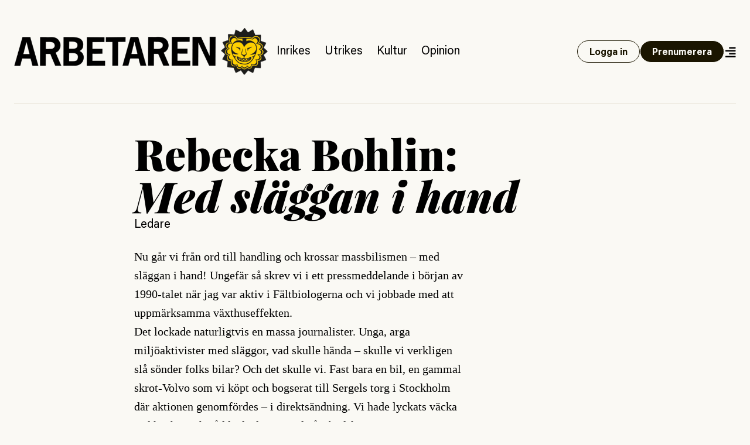

--- FILE ---
content_type: text/html; charset=UTF-8
request_url: https://www.arbetaren.se/2007/05/16/med-slaggan-i-hand/
body_size: 32825
content:
<!DOCTYPE html>
<html lang="sv-SE">
<head>
	<meta charset="UTF-8">
	<meta name="viewport" content="width=device-width, initial-scale=1">
	<link rel="profile" href="https://gmpg.org/xfn/11">
	<link rel="pingback" href="https://www.arbetaren.se/xmlrpc.php">

	<title>
		  Med släggan i hand | Arbetaren	</title>

	<meta name='robots' content='max-image-preview:large' />
<meta property="og:locale" content="sv_SE" />
<meta property="og:type" content="article" />
<meta name="twitter:site" content="@arbetaren"/>
<meta property="og:site_name" content="Arbetaren" />
<meta name="twitter:card" content="summary_large_image">
<meta name="twitter:title" content="Rebecka Bohlin:Med släggan i hand">
<meta property="og:title" content="Rebecka Bohlin:Med släggan i hand"/>
<meta property="og:url" content="https://www.arbetaren.se/2007/05/16/med-slaggan-i-hand/"/>
<meta name="twitter:description" content="">
<meta property="og:description" content=""/>
<meta name="description" content="">
<meta property="og:image" content="https://media.arbetaren.se/wp-content/uploads/2016/01/29031906/cropped-icon.png?class=full"/>
<meta name="twitter:image" content="https://media.arbetaren.se/wp-content/uploads/2016/01/29031906/cropped-icon.png?class=full">
<script type="text/javascript">
/* <![CDATA[ */
window._wpemojiSettings = {"baseUrl":"https:\/\/s.w.org\/images\/core\/emoji\/15.0.3\/72x72\/","ext":".png","svgUrl":"https:\/\/s.w.org\/images\/core\/emoji\/15.0.3\/svg\/","svgExt":".svg","source":{"concatemoji":"https:\/\/www.arbetaren.se\/wp-includes\/js\/wp-emoji-release.min.js?ver=6.6.2"}};
/*! This file is auto-generated */
!function(i,n){var o,s,e;function c(e){try{var t={supportTests:e,timestamp:(new Date).valueOf()};sessionStorage.setItem(o,JSON.stringify(t))}catch(e){}}function p(e,t,n){e.clearRect(0,0,e.canvas.width,e.canvas.height),e.fillText(t,0,0);var t=new Uint32Array(e.getImageData(0,0,e.canvas.width,e.canvas.height).data),r=(e.clearRect(0,0,e.canvas.width,e.canvas.height),e.fillText(n,0,0),new Uint32Array(e.getImageData(0,0,e.canvas.width,e.canvas.height).data));return t.every(function(e,t){return e===r[t]})}function u(e,t,n){switch(t){case"flag":return n(e,"\ud83c\udff3\ufe0f\u200d\u26a7\ufe0f","\ud83c\udff3\ufe0f\u200b\u26a7\ufe0f")?!1:!n(e,"\ud83c\uddfa\ud83c\uddf3","\ud83c\uddfa\u200b\ud83c\uddf3")&&!n(e,"\ud83c\udff4\udb40\udc67\udb40\udc62\udb40\udc65\udb40\udc6e\udb40\udc67\udb40\udc7f","\ud83c\udff4\u200b\udb40\udc67\u200b\udb40\udc62\u200b\udb40\udc65\u200b\udb40\udc6e\u200b\udb40\udc67\u200b\udb40\udc7f");case"emoji":return!n(e,"\ud83d\udc26\u200d\u2b1b","\ud83d\udc26\u200b\u2b1b")}return!1}function f(e,t,n){var r="undefined"!=typeof WorkerGlobalScope&&self instanceof WorkerGlobalScope?new OffscreenCanvas(300,150):i.createElement("canvas"),a=r.getContext("2d",{willReadFrequently:!0}),o=(a.textBaseline="top",a.font="600 32px Arial",{});return e.forEach(function(e){o[e]=t(a,e,n)}),o}function t(e){var t=i.createElement("script");t.src=e,t.defer=!0,i.head.appendChild(t)}"undefined"!=typeof Promise&&(o="wpEmojiSettingsSupports",s=["flag","emoji"],n.supports={everything:!0,everythingExceptFlag:!0},e=new Promise(function(e){i.addEventListener("DOMContentLoaded",e,{once:!0})}),new Promise(function(t){var n=function(){try{var e=JSON.parse(sessionStorage.getItem(o));if("object"==typeof e&&"number"==typeof e.timestamp&&(new Date).valueOf()<e.timestamp+604800&&"object"==typeof e.supportTests)return e.supportTests}catch(e){}return null}();if(!n){if("undefined"!=typeof Worker&&"undefined"!=typeof OffscreenCanvas&&"undefined"!=typeof URL&&URL.createObjectURL&&"undefined"!=typeof Blob)try{var e="postMessage("+f.toString()+"("+[JSON.stringify(s),u.toString(),p.toString()].join(",")+"));",r=new Blob([e],{type:"text/javascript"}),a=new Worker(URL.createObjectURL(r),{name:"wpTestEmojiSupports"});return void(a.onmessage=function(e){c(n=e.data),a.terminate(),t(n)})}catch(e){}c(n=f(s,u,p))}t(n)}).then(function(e){for(var t in e)n.supports[t]=e[t],n.supports.everything=n.supports.everything&&n.supports[t],"flag"!==t&&(n.supports.everythingExceptFlag=n.supports.everythingExceptFlag&&n.supports[t]);n.supports.everythingExceptFlag=n.supports.everythingExceptFlag&&!n.supports.flag,n.DOMReady=!1,n.readyCallback=function(){n.DOMReady=!0}}).then(function(){return e}).then(function(){var e;n.supports.everything||(n.readyCallback(),(e=n.source||{}).concatemoji?t(e.concatemoji):e.wpemoji&&e.twemoji&&(t(e.twemoji),t(e.wpemoji)))}))}((window,document),window._wpemojiSettings);
/* ]]> */
</script>
<style id='wp-emoji-styles-inline-css' type='text/css'>

	img.wp-smiley, img.emoji {
		display: inline !important;
		border: none !important;
		box-shadow: none !important;
		height: 1em !important;
		width: 1em !important;
		margin: 0 0.07em !important;
		vertical-align: -0.1em !important;
		background: none !important;
		padding: 0 !important;
	}
</style>
<link rel='stylesheet' id='wp-block-library-css' href='https://www.arbetaren.se/wp-includes/css/dist/block-library/style.min.css?ver=6.6.2' type='text/css' media='all' />
<style id='arbetaren-message-timestamp-style-inline-css' type='text/css'>
/*!***************************************************************************************************************************************************************************************************************************************!*\
  !*** css ./node_modules/css-loader/dist/cjs.js??ruleSet[1].rules[4].use[1]!./node_modules/postcss-loader/dist/cjs.js??ruleSet[1].rules[4].use[2]!./node_modules/sass-loader/dist/cjs.js??ruleSet[1].rules[4].use[3]!./src/style.scss ***!
  \***************************************************************************************************************************************************************************************************************************************/
/**
 * The following styles get applied both on the front of your site
 * and in the editor.
 *
 * Replace them with your own styles or remove the file completely.
 */
.wp-block-create-block-message-timestamp {
  background-color: #21759b;
  color: #fff;
  padding: 2px;
}

/*# sourceMappingURL=style-index.css.map*/
</style>
<style id='classic-theme-styles-inline-css' type='text/css'>
/*! This file is auto-generated */
.wp-block-button__link{color:#fff;background-color:#32373c;border-radius:9999px;box-shadow:none;text-decoration:none;padding:calc(.667em + 2px) calc(1.333em + 2px);font-size:1.125em}.wp-block-file__button{background:#32373c;color:#fff;text-decoration:none}
</style>
<style id='global-styles-inline-css' type='text/css'>
:root{--wp--preset--aspect-ratio--square: 1;--wp--preset--aspect-ratio--4-3: 4/3;--wp--preset--aspect-ratio--3-4: 3/4;--wp--preset--aspect-ratio--3-2: 3/2;--wp--preset--aspect-ratio--2-3: 2/3;--wp--preset--aspect-ratio--16-9: 16/9;--wp--preset--aspect-ratio--9-16: 9/16;--wp--preset--color--black: #000000;--wp--preset--color--cyan-bluish-gray: #abb8c3;--wp--preset--color--white: #ffffff;--wp--preset--color--pale-pink: #f78da7;--wp--preset--color--vivid-red: #cf2e2e;--wp--preset--color--luminous-vivid-orange: #ff6900;--wp--preset--color--luminous-vivid-amber: #fcb900;--wp--preset--color--light-green-cyan: #7bdcb5;--wp--preset--color--vivid-green-cyan: #00d084;--wp--preset--color--pale-cyan-blue: #8ed1fc;--wp--preset--color--vivid-cyan-blue: #0693e3;--wp--preset--color--vivid-purple: #9b51e0;--wp--preset--gradient--vivid-cyan-blue-to-vivid-purple: linear-gradient(135deg,rgba(6,147,227,1) 0%,rgb(155,81,224) 100%);--wp--preset--gradient--light-green-cyan-to-vivid-green-cyan: linear-gradient(135deg,rgb(122,220,180) 0%,rgb(0,208,130) 100%);--wp--preset--gradient--luminous-vivid-amber-to-luminous-vivid-orange: linear-gradient(135deg,rgba(252,185,0,1) 0%,rgba(255,105,0,1) 100%);--wp--preset--gradient--luminous-vivid-orange-to-vivid-red: linear-gradient(135deg,rgba(255,105,0,1) 0%,rgb(207,46,46) 100%);--wp--preset--gradient--very-light-gray-to-cyan-bluish-gray: linear-gradient(135deg,rgb(238,238,238) 0%,rgb(169,184,195) 100%);--wp--preset--gradient--cool-to-warm-spectrum: linear-gradient(135deg,rgb(74,234,220) 0%,rgb(151,120,209) 20%,rgb(207,42,186) 40%,rgb(238,44,130) 60%,rgb(251,105,98) 80%,rgb(254,248,76) 100%);--wp--preset--gradient--blush-light-purple: linear-gradient(135deg,rgb(255,206,236) 0%,rgb(152,150,240) 100%);--wp--preset--gradient--blush-bordeaux: linear-gradient(135deg,rgb(254,205,165) 0%,rgb(254,45,45) 50%,rgb(107,0,62) 100%);--wp--preset--gradient--luminous-dusk: linear-gradient(135deg,rgb(255,203,112) 0%,rgb(199,81,192) 50%,rgb(65,88,208) 100%);--wp--preset--gradient--pale-ocean: linear-gradient(135deg,rgb(255,245,203) 0%,rgb(182,227,212) 50%,rgb(51,167,181) 100%);--wp--preset--gradient--electric-grass: linear-gradient(135deg,rgb(202,248,128) 0%,rgb(113,206,126) 100%);--wp--preset--gradient--midnight: linear-gradient(135deg,rgb(2,3,129) 0%,rgb(40,116,252) 100%);--wp--preset--font-size--small: 13px;--wp--preset--font-size--medium: 20px;--wp--preset--font-size--large: 36px;--wp--preset--font-size--x-large: 42px;--wp--preset--font-size--preamble: 16px;--wp--preset--font-family--inter: "Inter", sans-serif;--wp--preset--font-family--cardo: Cardo;--wp--preset--spacing--20: 0.44rem;--wp--preset--spacing--30: 0.67rem;--wp--preset--spacing--40: 1rem;--wp--preset--spacing--50: 1.5rem;--wp--preset--spacing--60: 2.25rem;--wp--preset--spacing--70: 3.38rem;--wp--preset--spacing--80: 5.06rem;--wp--preset--shadow--natural: 6px 6px 9px rgba(0, 0, 0, 0.2);--wp--preset--shadow--deep: 12px 12px 50px rgba(0, 0, 0, 0.4);--wp--preset--shadow--sharp: 6px 6px 0px rgba(0, 0, 0, 0.2);--wp--preset--shadow--outlined: 6px 6px 0px -3px rgba(255, 255, 255, 1), 6px 6px rgba(0, 0, 0, 1);--wp--preset--shadow--crisp: 6px 6px 0px rgba(0, 0, 0, 1);}:where(.is-layout-flex){gap: 0.5em;}:where(.is-layout-grid){gap: 0.5em;}body .is-layout-flex{display: flex;}.is-layout-flex{flex-wrap: wrap;align-items: center;}.is-layout-flex > :is(*, div){margin: 0;}body .is-layout-grid{display: grid;}.is-layout-grid > :is(*, div){margin: 0;}:where(.wp-block-columns.is-layout-flex){gap: 2em;}:where(.wp-block-columns.is-layout-grid){gap: 2em;}:where(.wp-block-post-template.is-layout-flex){gap: 1.25em;}:where(.wp-block-post-template.is-layout-grid){gap: 1.25em;}.has-black-color{color: var(--wp--preset--color--black) !important;}.has-cyan-bluish-gray-color{color: var(--wp--preset--color--cyan-bluish-gray) !important;}.has-white-color{color: var(--wp--preset--color--white) !important;}.has-pale-pink-color{color: var(--wp--preset--color--pale-pink) !important;}.has-vivid-red-color{color: var(--wp--preset--color--vivid-red) !important;}.has-luminous-vivid-orange-color{color: var(--wp--preset--color--luminous-vivid-orange) !important;}.has-luminous-vivid-amber-color{color: var(--wp--preset--color--luminous-vivid-amber) !important;}.has-light-green-cyan-color{color: var(--wp--preset--color--light-green-cyan) !important;}.has-vivid-green-cyan-color{color: var(--wp--preset--color--vivid-green-cyan) !important;}.has-pale-cyan-blue-color{color: var(--wp--preset--color--pale-cyan-blue) !important;}.has-vivid-cyan-blue-color{color: var(--wp--preset--color--vivid-cyan-blue) !important;}.has-vivid-purple-color{color: var(--wp--preset--color--vivid-purple) !important;}.has-black-background-color{background-color: var(--wp--preset--color--black) !important;}.has-cyan-bluish-gray-background-color{background-color: var(--wp--preset--color--cyan-bluish-gray) !important;}.has-white-background-color{background-color: var(--wp--preset--color--white) !important;}.has-pale-pink-background-color{background-color: var(--wp--preset--color--pale-pink) !important;}.has-vivid-red-background-color{background-color: var(--wp--preset--color--vivid-red) !important;}.has-luminous-vivid-orange-background-color{background-color: var(--wp--preset--color--luminous-vivid-orange) !important;}.has-luminous-vivid-amber-background-color{background-color: var(--wp--preset--color--luminous-vivid-amber) !important;}.has-light-green-cyan-background-color{background-color: var(--wp--preset--color--light-green-cyan) !important;}.has-vivid-green-cyan-background-color{background-color: var(--wp--preset--color--vivid-green-cyan) !important;}.has-pale-cyan-blue-background-color{background-color: var(--wp--preset--color--pale-cyan-blue) !important;}.has-vivid-cyan-blue-background-color{background-color: var(--wp--preset--color--vivid-cyan-blue) !important;}.has-vivid-purple-background-color{background-color: var(--wp--preset--color--vivid-purple) !important;}.has-black-border-color{border-color: var(--wp--preset--color--black) !important;}.has-cyan-bluish-gray-border-color{border-color: var(--wp--preset--color--cyan-bluish-gray) !important;}.has-white-border-color{border-color: var(--wp--preset--color--white) !important;}.has-pale-pink-border-color{border-color: var(--wp--preset--color--pale-pink) !important;}.has-vivid-red-border-color{border-color: var(--wp--preset--color--vivid-red) !important;}.has-luminous-vivid-orange-border-color{border-color: var(--wp--preset--color--luminous-vivid-orange) !important;}.has-luminous-vivid-amber-border-color{border-color: var(--wp--preset--color--luminous-vivid-amber) !important;}.has-light-green-cyan-border-color{border-color: var(--wp--preset--color--light-green-cyan) !important;}.has-vivid-green-cyan-border-color{border-color: var(--wp--preset--color--vivid-green-cyan) !important;}.has-pale-cyan-blue-border-color{border-color: var(--wp--preset--color--pale-cyan-blue) !important;}.has-vivid-cyan-blue-border-color{border-color: var(--wp--preset--color--vivid-cyan-blue) !important;}.has-vivid-purple-border-color{border-color: var(--wp--preset--color--vivid-purple) !important;}.has-vivid-cyan-blue-to-vivid-purple-gradient-background{background: var(--wp--preset--gradient--vivid-cyan-blue-to-vivid-purple) !important;}.has-light-green-cyan-to-vivid-green-cyan-gradient-background{background: var(--wp--preset--gradient--light-green-cyan-to-vivid-green-cyan) !important;}.has-luminous-vivid-amber-to-luminous-vivid-orange-gradient-background{background: var(--wp--preset--gradient--luminous-vivid-amber-to-luminous-vivid-orange) !important;}.has-luminous-vivid-orange-to-vivid-red-gradient-background{background: var(--wp--preset--gradient--luminous-vivid-orange-to-vivid-red) !important;}.has-very-light-gray-to-cyan-bluish-gray-gradient-background{background: var(--wp--preset--gradient--very-light-gray-to-cyan-bluish-gray) !important;}.has-cool-to-warm-spectrum-gradient-background{background: var(--wp--preset--gradient--cool-to-warm-spectrum) !important;}.has-blush-light-purple-gradient-background{background: var(--wp--preset--gradient--blush-light-purple) !important;}.has-blush-bordeaux-gradient-background{background: var(--wp--preset--gradient--blush-bordeaux) !important;}.has-luminous-dusk-gradient-background{background: var(--wp--preset--gradient--luminous-dusk) !important;}.has-pale-ocean-gradient-background{background: var(--wp--preset--gradient--pale-ocean) !important;}.has-electric-grass-gradient-background{background: var(--wp--preset--gradient--electric-grass) !important;}.has-midnight-gradient-background{background: var(--wp--preset--gradient--midnight) !important;}.has-small-font-size{font-size: var(--wp--preset--font-size--small) !important;}.has-medium-font-size{font-size: var(--wp--preset--font-size--medium) !important;}.has-large-font-size{font-size: var(--wp--preset--font-size--large) !important;}.has-x-large-font-size{font-size: var(--wp--preset--font-size--x-large) !important;}
:where(.wp-block-post-template.is-layout-flex){gap: 1.25em;}:where(.wp-block-post-template.is-layout-grid){gap: 1.25em;}
:where(.wp-block-columns.is-layout-flex){gap: 2em;}:where(.wp-block-columns.is-layout-grid){gap: 2em;}
:root :where(.wp-block-pullquote){font-size: 1.5em;line-height: 1.6;}
</style>
<link rel='stylesheet' id='premium-contnet-style-css' href='https://www.arbetaren.se/app/plugins/premium-content/includes/../css/premium-content.min.css?ver=6.6.2' type='text/css' media='all' />
<link rel='stylesheet' id='woocommerce-layout-css' href='https://www.arbetaren.se/app/plugins/woocommerce/assets/css/woocommerce-layout.css?ver=9.3.3' type='text/css' media='all' />
<link rel='stylesheet' id='woocommerce-smallscreen-css' href='https://www.arbetaren.se/app/plugins/woocommerce/assets/css/woocommerce-smallscreen.css?ver=9.3.3' type='text/css' media='only screen and (max-width: 768px)' />
<link rel='stylesheet' id='woocommerce-general-css' href='https://www.arbetaren.se/app/plugins/woocommerce/assets/css/woocommerce.css?ver=9.3.3' type='text/css' media='all' />
<style id='woocommerce-inline-inline-css' type='text/css'>
.woocommerce form .form-row .required { visibility: visible; }
</style>
<link rel='stylesheet' id='plyr-style-css' href='https://www.arbetaren.se/app/themes/arbetaren-bold/assets/plyr.css?ver=1765485701' type='text/css' media='all' />
<link rel='stylesheet' id='fontawsome-style-css' href='https://www.arbetaren.se/app/themes/arbetaren-bold/assets/fontawsome/all.css?ver=1765485701' type='text/css' media='' />
<link rel='stylesheet' id='arbetaren-style-css' href='https://www.arbetaren.se/app/themes/arbetaren-bold/assets/style.css?ver=1765485701' type='text/css' media='' />
<script type="text/javascript" src="https://www.arbetaren.se/wp-includes/js/jquery/jquery.min.js?ver=3.7.1" id="jquery-core-js"></script>
<script type="text/javascript" src="https://www.arbetaren.se/wp-includes/js/jquery/jquery-migrate.min.js?ver=3.4.1" id="jquery-migrate-js"></script>
<script type="text/javascript" src="https://www.arbetaren.se/app/plugins/premium-content/includes/../js/form-validator/jquery.form-validator.min.js?ver=6.6.2" id="form-validator-js"></script>
<script type="text/javascript" src="https://www.arbetaren.se/wp-includes/js/underscore.min.js?ver=1.13.4" id="underscore-js"></script>
<script type="text/javascript" id="wp-util-js-extra">
/* <![CDATA[ */
var _wpUtilSettings = {"ajax":{"url":"\/wp-admin\/admin-ajax.php"}};
/* ]]> */
</script>
<script type="text/javascript" src="https://www.arbetaren.se/wp-includes/js/wp-util.min.js?ver=6.6.2" id="wp-util-js"></script>
<script type="text/javascript" src="https://www.arbetaren.se/app/plugins/premium-content/includes/../js/premium-content.js?ver=202601190539" id="premium-content-js"></script>
<script type="text/javascript" src="https://www.arbetaren.se/app/plugins/woocommerce/assets/js/jquery-blockui/jquery.blockUI.min.js?ver=2.7.0-wc.9.3.3" id="jquery-blockui-js" defer="defer" data-wp-strategy="defer"></script>
<script type="text/javascript" src="https://www.arbetaren.se/app/plugins/woocommerce/assets/js/js-cookie/js.cookie.min.js?ver=2.1.4-wc.9.3.3" id="js-cookie-js" defer="defer" data-wp-strategy="defer"></script>
<script type="text/javascript" id="woocommerce-js-extra">
/* <![CDATA[ */
var woocommerce_params = {"ajax_url":"\/wp-admin\/admin-ajax.php","wc_ajax_url":"\/?wc-ajax=%%endpoint%%"};
/* ]]> */
</script>
<script type="text/javascript" src="https://www.arbetaren.se/app/plugins/woocommerce/assets/js/frontend/woocommerce.min.js?ver=9.3.3" id="woocommerce-js" defer="defer" data-wp-strategy="defer"></script>
<link rel="https://api.w.org/" href="https://www.arbetaren.se/wp-json/" /><link rel="alternate" title="JSON" type="application/json" href="https://www.arbetaren.se/wp-json/wp/v2/posts/20538" /><link rel="EditURI" type="application/rsd+xml" title="RSD" href="https://www.arbetaren.se/xmlrpc.php?rsd" />
<meta name="generator" content="WordPress 6.6.2" />
<meta name="generator" content="WooCommerce 9.3.3" />
<link rel="canonical" href="https://www.arbetaren.se/2007/05/16/med-slaggan-i-hand/" />
<link rel='shortlink' href='https://www.arbetaren.se/?p=20538' />
<link rel="alternate" title="oEmbed (JSON)" type="application/json+oembed" href="https://www.arbetaren.se/wp-json/oembed/1.0/embed?url=https%3A%2F%2Fwww.arbetaren.se%2F2007%2F05%2F16%2Fmed-slaggan-i-hand%2F" />
<link rel="alternate" title="oEmbed (XML)" type="text/xml+oembed" href="https://www.arbetaren.se/wp-json/oembed/1.0/embed?url=https%3A%2F%2Fwww.arbetaren.se%2F2007%2F05%2F16%2Fmed-slaggan-i-hand%2F&#038;format=xml" />
	<noscript><style>.woocommerce-product-gallery{ opacity: 1 !important; }</style></noscript>
	<style id='wp-fonts-local' type='text/css'>
@font-face{font-family:Inter;font-style:normal;font-weight:300 900;font-display:fallback;src:url('https://www.arbetaren.se/app/plugins/woocommerce/assets/fonts/Inter-VariableFont_slnt,wght.woff2') format('woff2');font-stretch:normal;}
@font-face{font-family:Cardo;font-style:normal;font-weight:400;font-display:fallback;src:url('https://www.arbetaren.se/app/plugins/woocommerce/assets/fonts/cardo_normal_400.woff2') format('woff2');}
</style>
<link rel="icon" href="https://media.arbetaren.se/wp-content/uploads/2016/01/29031906/cropped-icon.png?width=64&#038;height=64" sizes="32x32" />
<link rel="icon" href="https://media.arbetaren.se/wp-content/uploads/2016/01/29031906/cropped-icon.png?width=384&#038;height=384" sizes="192x192" />
<link rel="apple-touch-icon" href="https://media.arbetaren.se/wp-content/uploads/2016/01/29031906/cropped-icon.png?width=360&#038;height=360" />
<meta name="msapplication-TileImage" content="https://media.arbetaren.se/wp-content/uploads/2016/01/29031906/cropped-icon.png?width=540&#038;height=540" />

	<!-- Matomo -->
	<script type="text/javascript">
		var _paq = _paq || [];
		/* tracker methods like "setCustomDimension" should be called before "trackPageView" */
		_paq.push(['trackPageView']);
		_paq.push(['enableLinkTracking']);
		(function() {
		var u="https://arbetaren.innocraft.cloud/";
		_paq.push(['setTrackerUrl', u+'piwik.php']);
		_paq.push(['setSiteId', '1']);
		_paq.push(['setCustomVariable','1','Premium','free', 'page']);
		var d=document, g=d.createElement('script'), s=d.getElementsByTagName('script')[0];
		g.type='text/javascript'; g.async=true; g.defer=true; g.src=u+'piwik.js'; s.parentNode.insertBefore(g,s);
		})();
	</script>
	<noscript><p><img src="https://arbetaren.innocraft.cloud/piwik.php?idsite=1&amp;rec=1" style="border:0;" alt="" /></p></noscript>
	<!-- End Matomo Code -->
	<script defer data-domain="arbetaren.se" src="https://plausible.io/js/script.js"></script>
		<script defer  event-category="Ledare" event-logged_in="" event-author="Rebecka Bohlin" data-domain="arbetaren.se" src="https://plausible.io/js/script.pageview-props.js"></script>
	</head>

<body class="post-template-default single single-post postid-20538 single-format-standard wp-custom-logo text-dark bg-white px-6 theme-arbetaren-bold woocommerce-no-js">
		
	<header class="mx-auto container border-graylight border-b-2 py-6 md:py-12">
		<nav class="w-full flex flex-col-reverse md:flex-row items-center justify-between gap-3 lg:justify-start">
			<a href="https://www.arbetaren.se/" rel="home">
				<img class="md:h-20" src="https://arbetaren.s3.eu-west-1.amazonaws.com/wp-content/uploads/2021/01/13022347/logo.png?class=full"  alt="Arbetaren Logotyp" decoding="async">
			</a>
			<div class="w-full md:w-none flex-1 flex flex-row justify-between items-center gap-6">
			<ul id="huvudmeny" class="flex-1 hidden text-xl lg:flex flex-row text-base items-baseline overflow-x-auto"><li id="menu-item-203711" class="text-xl menu-item menu-item-type-taxonomy menu-item-object-category menu-item-203711"><a href="https://www.arbetaren.se/kategori/inrikes/">Inrikes</a></li>
<li id="menu-item-203712" class="text-xl menu-item menu-item-type-taxonomy menu-item-object-category menu-item-203712"><a href="https://www.arbetaren.se/kategori/utrikes-cat/">Utrikes</a></li>
<li id="menu-item-203713" class="text-xl menu-item menu-item-type-taxonomy menu-item-object-category menu-item-203713"><a href="https://www.arbetaren.se/kategori/kultur/">Kultur</a></li>
<li id="menu-item-203715" class="text-xl menu-item menu-item-type-taxonomy menu-item-object-category current-post-ancestor menu-item-203715"><a href="https://www.arbetaren.se/kategori/opinion/">Opinion</a></li>
</ul>			<div class="flex-1 md:flex-none justify-self-end flex flex-row justify-between md:justify-end gap-3 items-center">
									<a class="button open" href="https://www.arbetaren.se/wp-login.php?redirect_to=https%3A%2F%2Fwww.arbetaren.se%2F2007%2F05%2F16%2Fmed-slaggan-i-hand%2F&#038;reauth=1">
						Logga in
					</a>
					<a class="button hidden xl:block" href="https://arbetaren.preno.se/paper.php?id=182">Prenumerera</a>
								<a id="menutoggle" title="Visa meny" href="#" class="cursor-pointer w-5 pt-1 text-right">
					<i id="menuopen" class="text-xl fas fa-align-right"></i>
					<i id="menuclose" class="hidden text-xl fas fa-times"></i>
				</a>
			</div>
			</div>
		</nav>
	</header>
	
	<!-- PAGEMENY -->
	<nav id="pagemenu" class="hidden">
		<div class="container mx-auto py-6 md:py-9 border-b-2 border-graylight">
			<div class="flex flex-col gap-9 md:gap-12 md:flex-row flex-wrap">
				<div class="md:w-6/12 lg:w-3/12">
					<h3 class="font-extrabold text-2xl m-0">Innehåll</h3>
					<ul id="mega-huvudmeny" class="mb-5"><li class="text-xl menu-item menu-item-type-taxonomy menu-item-object-category menu-item-203711"><a href="https://www.arbetaren.se/kategori/inrikes/">Inrikes</a></li>
<li class="text-xl menu-item menu-item-type-taxonomy menu-item-object-category menu-item-203712"><a href="https://www.arbetaren.se/kategori/utrikes-cat/">Utrikes</a></li>
<li class="text-xl menu-item menu-item-type-taxonomy menu-item-object-category menu-item-203713"><a href="https://www.arbetaren.se/kategori/kultur/">Kultur</a></li>
<li class="text-xl menu-item menu-item-type-taxonomy menu-item-object-category current-post-ancestor menu-item-203715"><a href="https://www.arbetaren.se/kategori/opinion/">Opinion</a></li>
</ul><ul id="mega-undermeny" class=""><li id="menu-item-384660" class="menu-item menu-item-type-custom menu-item-object-custom menu-item-384660"><a href="https://arbetaren.preno.se/paper.php?id=182">Prenumerera</a></li>
<li id="menu-item-347400" class="menu-item menu-item-type-custom menu-item-object-custom menu-item-347400"><a href="https://www.arbetaren.se/arkivet/">Arkivet</a></li>
<li id="menu-item-274273" class="menu-item menu-item-type-taxonomy menu-item-object-category menu-item-274273"><a href="https://www.arbetaren.se/kategori/arbetaren100/">Arbetaren 100 år</a></li>
<li id="menu-item-268127" class="menu-item menu-item-type-taxonomy menu-item-object-category menu-item-268127"><a href="https://www.arbetaren.se/kategori/podd/">Poddar</a></li>
<li id="menu-item-347399" class="menu-item menu-item-type-taxonomy menu-item-object-category menu-item-347399"><a href="https://www.arbetaren.se/kategori/arbetaren-tv/">TV</a></li>
<li id="menu-item-16926" class="menu-item menu-item-type-post_type menu-item-object-page menu-item-16926"><a href="https://www.arbetaren.se/kontakt/">Om Arbetaren</a></li>
</ul>				</div>
				<div class="md:w-6/12 lg:w-4/12">
					<h3 class="font-extrabold text-2xl m-0">Aktuella ämnen</h3>
					<ul><li><a href="https://www.arbetaren.se/tag/israel-palestina/" rel="tag">Israel-Palestina</a></li><li><a href="https://www.arbetaren.se/tag/arbetsplatsolycka/" rel="tag">Arbetsplatsolycka</a></li></ul>				</div>
				<div class="md:w-full lg:w-4/12">
					<div class="bg-black text-white p-6">
						<h3 class='font-bolder text-2xl mb-3 mt-0'>Tjena!</h3>
			<p>För att ta del av Arbetaren fullt ut behöver du logga in eller <a class='font-bold underline hover:no-underline' href='https://arbetaren.preno.se/paper.php?id=182'>påbörja en prenumeration</a>.</p><form name="loginform" id="loginform" action="https://www.arbetaren.se/wp-login.php" method="post"><p class="login-username">
				<label for="user_login">Användarnamn eller e-postadress</label>
				<input type="text" name="log" id="user_login" autocomplete="username" class="input" value="" size="20" />
			</p><p class="login-password">
				<label for="user_pass">Lösenord</label>
				<input type="password" name="pwd" id="user_pass" autocomplete="current-password" spellcheck="false" class="input" value="" size="20" />
			</p><p class="login-remember"><label><input name="rememberme" type="checkbox" id="rememberme" value="forever" /> Kom ihåg mig</label></p><p class="login-submit">
				<input type="submit" name="wp-submit" id="wp-submit" class="button button-primary" value="Logga in" />
				<input type="hidden" name="redirect_to" value="https://www.arbetaren.se/2007/05/16/med-slaggan-i-hand/" />
			</p></form>					</div>
					
					
<div class="bg-black text-white p-6 mt-3">
    <h3 class="mt-0 mb-3">Sök på Arbetaren</h3>
    <form class="" action="/" method="get">
	    <div class="relative text-black focus-within:text-gray-400 w-full">
		    <span class="absolute top-4 left-0 flex items-center pl-2">
			    <button type="submit" class="focus:outline-none focus:shadow-outline">
				    <i class="fas fa-search"></i>
			    </button>
		    </span>
		    <input class="w-full px-3 pt-3 pb-2 mt-1 rounded border-gray border text-black pl-8" id="search" name="s" id="search" value="" placeholder="Vad letar du efter?" autocomplete="off" />
	    </div>
    </form>
</div>				</div>
			</div>
		</div>
	</nav>
	<!-- PAGECONTENT -->

	<article class="post ledare">
			<div class="container mx-auto mb-3 my-9 md:my-12 md:mb-6">
		<div class="flex flex-col items-center gap-9 md:gap-16">
					<figure class="relative">
								</figure>
					
			<div class="w-full md:w-8/12 flex flex-col gap-3 md:gap-6">
				<h1 class="post-title text-4xl lg:text-7xl leading-none lg:leading-none">
					<span>Rebecka Bohlin:</span><br/>Med släggan i hand				</h1>
				<ul class="tags md:text-xl">
					<li class="issue font-bold uppercase">
											</li>
					<li class="tag">
						<a href="https://www.arbetaren.se/kategori/opinion/ledare/">Ledare</a>					</li>
				</ul>
			</div>
		</div>
	</div>
		<div class="container mx-auto mt-3 my-6 md:my-12 md:mt-6">
	<div class="flex flex-col items-center">
		<div class="md:w-8/12 flex flex-col font-serif text-lg md:text-xl md:leading-relaxed">
			<div class="entry-content">
				<p>Nu går vi från ord till handling och krossar massbilismen – med släggan i hand! Ungefär så skrev vi i ett pressmeddelande i början av 1990-talet när jag var aktiv i Fältbiologerna och vi jobbade med att uppmärksamma växthuseffekten.<br />Det lockade naturligtvis en massa journalister. Unga, arga miljöaktivister med släggor, vad skulle hända – skulle vi verkligen slå sönder folks bilar? Och det skulle vi. Fast bara en bil, en gammal skrot-Volvo som vi köpt och bogserat till Sergels torg i Stockholm där aktionen genomfördes – i direktsändning. Vi hade lyckats väcka nyfikenhet och nådde därför ut med vårt budskap.<br />I Göteborg genomfördes nyligen en rad mindre aktioner mot att Natos fartyg anlade stadens hamn inför sin största militära övning sedan andra världskriget (se inrikesnyheterna sidan 5). Tusentals demonstrerade, några aktivister paddlade ut mot ett av fartygen för att hänga upp en banderoll och några andra aktivister hoppade i vattnet och började simma ut till ett fartyg för att sätta upp en inplastad protestlapp. De sistnämnda stoppades dock rätt snabbt. </p>
<p>När jag läser om alla enkla initiativ tänker jag på när jag gick i gymnasiet och en aktivist från Greenpeace kom och föreläste. Hon berättade om hur hennes oro för miljön lett till att hon kontaktade organisationen och att de uppmanade henne att först plugga några år på högskolan och sedan återkomma. Vilket hon gjorde. Hennes budskap var att aktioner kräver stor kunskap och proffsighet. Vi var imponerade. Aktionsproffs, wow! Själva kunde vi alltså inte delta, vi hade ju vare sig utbildning eller erfarenhet – vi uppmanades i stället att betala in pengar.<br />Om man jämför några av Greenpeace väldokumenterade aktioner där de med hjälp av dyr utrustning tar sig fram till fartyg och fabriker för att måla sina protester eller vad det handlar om, kan mindre initiativ som till exempel sim-försöket i Göteborg te sig rätt taffliga. <br />Vad förändrar en enskild banderoll, en inplastad protestlapp? Antagligen inte särskilt mycket. Men i det här fallet är styrkan i aktionerna snarare att de var många – och därigenom ger ett massivt intryck. För aktioner måste inte vara proffsiga. </p>
<p>I fredags genomförde den nystartade klimataktionsgruppen Klimax en ny aktion i Stockholm (se sidan 5). Aktivisterna hällde ut sand utanför Resevaruhuset för att illustrera vad den globala uppvärmningen får för effekt i till exempel Botswana om uppvärmningen fortsätter som nu: Nederbörden minskar, vindarna tilltar och öknarna breder ut sig – landet läggs under sand, kanske redan inom 30 år.<br />De allra enklaste aktioner kan leda till att fler människor engagerar sig, protesterna växer och på sikt lyckas vända en pågående utveckling. <br />Just nu fylls medierna nästan dagligen av information om hur den globala uppvärmningen hotar hela planetens överlevnad. Samtidigt kräver inget politiskt parti så radikala utsläppsminskningar som är nödvändiga för att stabilisera temperaturen. Och en rad stora företag tjänar ekonomiskt på att uppvärmningen fortsätter. Ser vi tecken på en ny aktionsvåg vad gäller klimatet? <br />Låt oss hoppas det! För som Naomi Klein påvisat har företagen blivit alltmer beroende av sina varumärken och därmed också känsliga för negativ publicitet, vilket även små aktionsgrupper kan utnyttja. Detsamma gäller i den fackliga kampen där nygamla metoder som blockader, flygblad och aktioner visat sig framgångsrika när de får folk med sig. Vad väntar du på?</p>
<p></p>
			</div>
			<div class="lg:pr-64 flex flex-col md:flex-row justify-between md:items-center gap-6 my-9 md:my-12 font-sans">
				<div>
					
<ul class="flex flex-col lg:flex-row lg:items-center lg:gap-9">

		<li>
			<a href="https://www.arbetaren.se/author/rebecka-bohlin/" title="Rebecka Bohlin">
				<div class="flex flex-row content-center space-x-5">
										<div class="self-center">
						<span class="font-normal text-base lg:text-lg block">Rebecka Bohlin</span>
						<span class="font-normal text-sm block"></span>
					</div>
				</div>
			</a>
		</li>
	</ul>
				</div>
				<div class="text-base">
					<span class="block my-1 font-bold">Publicerad <time datetime="2007-05-16T00:00:00">16 maj, 2007</time></span>
					 
					<span class="block my-1 text-dark opacity-75">Uppdaterad <time datetime="2016-01-14T23:05:44">14 januari, 2016</time></span>
									</div>
			</div>
		</div>
	</div>
</div>
	</article>
			<article id="read-more-391095" class="post read-more print:hidden container mx-auto aret-som-gick kommentar redaktionellt">
			<div class="relative my-3 flex justify-center border-t-2 border-graylight">
				<span class="bg-white px-6 -mt-3 text-gray-800">3 veckor sedan				</span>
			</div>
			<article>
					<div class="container mx-auto mb-3 my-9 md:my-12 md:mb-6">
		<div class="flex flex-col items-center gap-9 md:gap-16">
					<figure class="relative">
			<img src="https://media.arbetaren.se/wp-content/uploads/2025/12/18101211/Vad-hander-2026.png?class=medium" class="attachment-medium size-medium" alt="" decoding="async" loading="lazy" />						<figcaption class="p-3 md:p-6 text-sm md:text-base leading-none md:leading-snug text-left bg-black text-white">
				Arbetarens redaktion (utan inbördes ordning) siar om framtiden och försöker hoppas på något bättre än samtiden.				<strong class="font-bold">Foto: Arbetaren / Alaa Abu Asad, Jan-Åke Eriksson, Mika Kastner Johnsson</strong>
			</figcaption>
					</figure>
					
			<div class="w-full md:w-8/12 flex flex-col gap-3 md:gap-6">
				<h1 class="post-title text-4xl lg:text-7xl leading-none lg:leading-none">
					Skitåret 2025 är äntligen slut. Nu blickar vi framåt – men mot vadå?				</h1>
				<ul class="tags md:text-xl">
					<li class="issue font-bold uppercase">
						<a href='https://www.arbetaren.se/nummer/1-2026/'>#1/2026</a>					</li>
					<li class="tag">
						<a href="https://www.arbetaren.se/kategori/aret-som-gick/">Året som gick</a>					</li>
				</ul>
			</div>
		</div>
	</div>
				<div class="container mx-auto mt-3 my-6 md:my-12 md:mt-6">
	<div class="flex flex-col items-center">
		<div class="md:w-8/12 flex flex-col font-serif text-lg md:text-xl md:leading-relaxed">
			<div class="entry-content">
				<p class="has-preamble-font-size"><strong>Elände<br>Elände<br>Elände</strong><br>Länge lyste den svarta rubriken på Arbetarens gamla löpsedel från årskiftet 2010/2011 från ett hörn av redaktionen. Nu har vi städat bort den. Få kunde väl ana att det 15 år senare skulle se än jävligare ut runt om i världen. Krig, klimatkatastrofer och fortsatt ökade klassklyftor. 2025 är äntligen över och nu är det dags att blicka framåt. Så här tror vi på Arbetarens redaktion om året som kommer.</p><h2 class="wp-block-heading has-preamble-font-size"></h2><h2 class="wp-block-heading">2025 var allt annat än muntert. Hur lång blir baksmällan?</h2><aside class="wp-block-arbetaren-aside"><p><strong>Arbetarens redaktion</strong></p>

<p>Vendela Engström, redaktör och reporter</p>

<p>Alva Roselius, prenumerationsansvarig</p>

<p>Håkan Gustafsson, marknadsansvarig</p>

<p>Amalthea Frantz, chefredaktör</p>

<p>Josephine Askegård, kulturredaktör</p>

<p>Johan Apel Röstlund, reporter</p></aside><p><strong>Johan</strong><br>– Den har väl egentligen fortfarande inte lagt sig sedan 2024 och knappt ens från året innan det. Så den blir nog dessvärre väldigt lång. Vi lever i mörka tider, ta en återställare!</p><p><strong>Amalthea</strong><br>– Det enda som faktiskt hjälper mot baksmälla är väl att fortsätta vara full, så vi får köra på det.</p><p><strong>Josephine</strong><br>– Enda hoppet är att det är de som festade hårdast får den svåraste huvudvärken.</p><p><strong>Vendela</strong><br>–&nbsp;Det finns inte tid för baksmällor. Organisera dig!</p><h2 class="wp-block-heading"><strong>Titta i din inre spåkula. Vad ser du mest fram emot 2026?</strong></h2><p><strong>Håkan</strong><br>– Det ska bli oerhört spännande att följa SAC:s stora satsning på migrantorganiseringen på nationell nivå. Solidariska byggare och Solidariska städare har ju vunnit fantastiskt många viktiga strider under de senaste åren, i framförallt Stockholms-regionen. Och om praktiken, lärdomarna och organiseringen kan skalas upp på fler platser och i fler branscher – då kommer 2026 bli ett riktigt spännande år.</p><p>– Sedan ser jag också fram emot hockey-OS! I år med NHL-spelare för första gången på länge. Jag ser fram emot att se William Nylander spela i Tre Kronor.</p><p><strong>Alva</strong><br>– Jag såg fram emot att få ta det nya nattåget till Basel, men nu blir det ju inget med det. Och fast jag skäms lite för det så längtar jag efter den svenska översättningen av Knausgårds <em>Jag var länge död</em>. Men förhoppningsvis sker något mer exalterande än det under året.&nbsp;</p><p><strong>Johan</strong><br>– Att året ska ta slut? Nej. Jag hoppas att Erik Helgeson får upprättelse i Arbetsdomstolen och kommer tillbaka till jobbet och att vi får se någon slags ljusning i helvetes Sudan, Gaza och på Västbanken. Samt att Brynäs rycker upp sig lagom till slutspelet i vår och infriar förväntningarna om SM-guld.</p><h2 class="wp-block-heading">Förutom det kommande valet. Vilka blir de stora politiska och fackliga striderna under året som kommer?</h2><p><strong>Johan</strong><br>– Fackligt tror jag just utgången av fallet med Erik Helgeson blir både viktigt och på många sätt avgörande. Politiskt ska det bli spännande att se hur lång tid det tar innan utbrytargrupperna ur Vänsterpartiet bryter sig ur varandra. Valrörelsen däremot, riskerat att bli en direktsänd tågkrasch i slowmotion.</p><p><strong>Josephine</strong><br>–&nbsp;Flykting- och migrantfrågorna. Att våga säga ifrån, studera och rensa ut den ofattbart ökande acceptansen för rasism.</p><p><strong>Amalthea</strong><br>– Inrikespolitiken kommer nog vara en tröstlös blandning av meningslöst käbbel, öppen rasism och hyllningar av auktoritära ledare. Fackligt, om jag ändå ska uttrycka en förhoppning, så tror jag att både syndikalistiska migrantarbetare och missnöjda LO-medlemmar blir fler och att det kommer ge avtryck. Och så klart kommer det bli underbart att se Hamn-arbetsköparna förlora i AD. Eller någon annanstans.</p><h2 class="wp-block-heading">På tal om valet. Hur går det och spelar det egentligen någon roll vilka som bildar regering?</h2><p><strong>Josephine</strong><br>– Helt dimmigt i min spåkula just nu, hoppas på att fackliga och andra organisationer vågar stå fria och tvinga politikerna att börja ta ansvar för sitt uppdrag. Att politikernas makt börjar utgå från folket som det är tänkt. Och ett tydligt avvisande av nationalism i valrörelsen – för att i stället presentera alternativen.</p><p><strong>Håkan</strong><br>– Det spelar ju så klart en stor roll. Mycket talar väl för att sossarna vinner enbart för att människor inte vill ha den brutalisering som Tidöregeringen inneburit. Men att döma av hur sossarna just nu bedriver sin opposition så är risken tyvärr stor att de förlorar. Hittills har man till exempel inte presenterat något trovärdigt alternativ för hur man ska lösa arbetslösheten. Och kriminalpolitiskt så har ju sossarna agerat som om de vore ett femte parti i Tidösamarbetet.</p><p><strong>Vendela</strong><br>– Vad jag kan se finns det två troliga utfall: att SD bildar regering med M och KD, eller att sossarna tar hem segern och går i allians med de partier de får med sig. Antingen kommer V böja sig ännu mer för S högervridning, eller så kommer de stå som opposition. De små, splittrade vänsterpartierna kommer inte komma över spärren. Det gör inte L heller. Alla alternativ är dåliga, men SD-varianten är farligast.</p><p><strong>Amalthea</strong><br>– I bästa fall kan en ny regering ge lite andrum, som ger sociala rörelser en chans att ta utrymme och initiativ. Men jag tror att det kommer bli jämnare mellan blocken än vad någon riktigt vill. Ser det inte som omöjligt att S och M båda försöker leka landsfäder och bilda en mittenregering. Än troligare är dock, tyvärr, att hela eller största delen av det borgerliga blocket bildar regering med SD. Båda fallen skulle säkerligen ge katastrofala följder för arbetares rättigheter, sjukskrivna och arbetslösa, mänskliga rättigheter, fria medier och yttrandefrihet, med mera.&nbsp; </p><h2 class="wp-block-heading">Fritt fram att önska. Hur vill du helst se löpsedeln som sammanfattar 2026?</h2><p><strong>Alva</strong><br>– Jag kan inte tänka på löpsedlar utan att se Pontus Lundkvists “Nu kommer el-tortyr i pungen-kylan”.</p><p><strong>Vendela</strong><br>– ”Det finns inga soldater mer, det finns inga gevär!”</p><p><strong>Josephine</strong><br>– Någonting i stil med: ”Du agerade – vi vände skutan tillsammans”</p><p><strong>Johan</strong><br>– ”Arbetaren avslöjar: 2026 var bara på skämt”</p><p><strong>Amalthea</strong><br>&#8211; ”Efter 99 dagars regeringsförhandlingar – folket tröttnade och tog över, vi har hela listan!”</p><p><strong>Håkan</strong><br>– ”Rättvis fred i Palestina” eller ”Ryssland backar ur Ukraina”.</p>			</div>
			<div class="lg:pr-64 flex flex-col md:flex-row justify-between md:items-center gap-6 my-9 md:my-12 font-sans">
				<div>
					
<ul class="flex flex-col lg:flex-row lg:items-center lg:gap-9">

		<li>
			<a href="https://www.arbetaren.se/author/redaktionen/" title="Redaktionen">
				<div class="flex flex-row content-center space-x-5">
										<div class="self-center">
						<span class="font-normal text-base lg:text-lg block">Redaktionen</span>
						<span class="font-normal text-sm block"></span>
					</div>
				</div>
			</a>
		</li>
	</ul>
				</div>
				<div class="text-base">
					<span class="block my-1 font-bold">Publicerad <time datetime="2026-01-01T08:00:00">1 januari, 2026</time></span>
					 
					<span class="block my-1 text-dark opacity-75">Uppdaterad <time datetime="2026-01-08T10:15:46">8 januari, 2026</time></span>
									</div>
			</div>
		</div>
	</div>
</div>
			</article>
			<div class="absolute w-full bottom-0 bg-gradient-to-t via-white from-white">
				<div class="read-footer container h-52 mx-auto flex flex-row justify-center items-end">
					<span data-url="https://www.arbetaren.se/2026/01/01/skitaret-2025-ar-antligen-slut-nu-blickar-vi-framat-men-mot-vada/" data-target="read-more-391095" class="load-more inline-block w-auto bg-black hover:bg-yellow py-2 px-5 pt-3 rounded-full font-sans font-bold text-base text-white hover:text-black cursor-pointer">Läs hela artikeln</span>
				</div>
			</div>
		</article>
				<article id="read-more-391022" class="post read-more print:hidden container mx-auto kulturplats">
			<div class="relative my-3 flex justify-center border-t-2 border-graylight">
				<span class="bg-white px-6 -mt-3 text-gray-800">1 månad sedan				</span>
			</div>
			<article>
					<div class="container mx-auto mb-3 my-9 md:my-12 md:mb-6">
		<div class="flex flex-col items-center gap-9 md:gap-16">
					<div class="w-full flex flex-col md:flex-row bg-black text-white">
			<figure class="md:w-4/12">
				<img src="https://media.arbetaren.se/wp-content/uploads/2025/12/16102606/kulturplats.webp?class=square" class="attachment-square size-square wp-post-image" alt="" decoding="async" loading="lazy" />			</figure>
			<div class="md:w-8/12 flex flex-col gap-6 justify-center p-9">
				<h1 class="post-title text-3xl lg:text-5xl leading-none lg:leading-none">
					Podden besöker Bokkafé Angbett i Umeå				</h1>
				<ul class="tags md:text-xl">
										<li class="tag">
						<a href="https://www.arbetaren.se/kategori/podd/kulturplats/">Kulturplats</a>					</li>
				</ul>
				<audio class="plyr_audio_embed" id="arbetaren-391024">
					<source src="https://media.arbetaren.se/wp-content/uploads/2025/12/16100901/Bokkafeangbett.mp3"  type="audio/mpeg">
				</audio>
			</div>
		</div>
					
			<div class="w-full md:w-8/12 flex flex-col gap-3 md:gap-6">
				<h1 class="post-title text-4xl lg:text-7xl leading-none lg:leading-none">
					Podden besöker Bokkafé Angbett i Umeå				</h1>
				<ul class="tags md:text-xl">
					<li class="issue font-bold uppercase">
						<a href='https://www.arbetaren.se/nummer/96-2025/'>#96/2025</a>					</li>
					<li class="tag">
						<a href="https://www.arbetaren.se/kategori/podd/kulturplats/">Kulturplats</a>					</li>
				</ul>
			</div>
		</div>
	</div>
				<div class="container mx-auto mt-3 my-6 md:my-12 md:mt-6">
	<div class="flex flex-col items-center">
		<div class="md:w-8/12 flex flex-col font-serif text-lg md:text-xl md:leading-relaxed">
			<div class="entry-content">
				<p class="has-preamble-font-size">Bokkafé Angbett är ett frihetligt socialistiskt bokkafé som har rötterna i Skellefteå, men som år 2018 flyttade lokalen och verksamheten till Umeå. I det andra avsnittet av podden <em>Kulturplats</em> möter lyssnarna Lars Axelsson, aktiv i bokkafét.</p><aside class="wp-block-arbetaren-aside"><p><em><strong>Kulturplats</strong></em> är en podd som besöker platser för kultur för att svara på frågan: Vad får kultur att spira? Hur formas konsten av sina förutsättningar och var finns alternativen när kulturbudgetar bantas?</p>

<p>Podden som ges ut av Tuija Roberntz. Avsnittet publiceras i samarbete med tidningen Arbetaren.</p></aside><p>– Det intressanta är människornas fria skaparkraft, säger Lars Axelsson som är aktiv i <a href="https://bokkafeangbett.noblogs.org/">Bokkafé Angbett</a> och som länge varit engagerad för DIY-kultur. </p><p>I poddavsnittet berättar han om Bokkafe Angbett och&nbsp;om när ockupanter fick hyra lokstallar av kommunen – för en krona om året. Lars Axelsson lyfter även kritik mot hur stadsomvandlingen sett ut i Umeå de senaste åren. Den som vill läsa mer om detta kan bland annat kika på Allt åt allas rapport ”<a href="http://content/uploads/2011/12/Detta-hus-skall-inte-bli-n%C3%A5gon-j%C3%A4vla-galleria.pdf">Detta hus ska inte bli någon jävla galleria</a>”.</p><p>Här kan du höra <a href="https://www.arbetaren.se/2025/10/07/kulturplats-besoker-det-queera-bokkafeet-i-malmo/">första avsnittet</a> av podden Kulturplats</p><figure class="wp-block-image size-large is-resized"><img decoding="async" src="https://media.arbetaren.se/wp-content/uploads/2025/12/16100638/Bok-cafe-angbett.png?w=1200&amp;h=800" alt="" class="wp-image-391023" style="width:735px;height:auto"/><figcaption class="wp-element-caption">Lars Axelsson utanför Bokkafé Angbett. <strong>Foto: Tuija Roberntz</strong></figcaption></figure><div class="flex flex-row items-center gap-6 font-sans my-9 md:my-12">
			<a class="w-4/12" href="https://www.arbetaren.se/2025/12/12/lavskrikan-vill-fa-norrbotten-att-lyfta-blicken-fran-avgrunden/" title="">
			<figure>
				<img decoding="async" src="https://media.arbetaren.se/wp-content/uploads/2025/12/10091514/Tidningen-Lavskrikan-Norrbotten.png?class=medium" class="attachment-medium size-medium" alt="Jonathan Bergström, Alex Olofsson och Stina Nilsson från den nystartade tidskriften Lavskrikan" />			</figure>
		</a>
		<div class="flex-1 flex flex-col justify-start gap-2">
		<ul class="tags text-base">
			<li class="issue font-bold uppercase"><a href='https://www.arbetaren.se/nummer/96-2025/'>#96/2025</a></li>
			<li class="tag"><a href="https://www.arbetaren.se/kategori/kultur/tidskrift/">Tidskrift</a></li>
		</ul>
		<a href="https://www.arbetaren.se/2025/12/12/lavskrikan-vill-fa-norrbotten-att-lyfta-blicken-fran-avgrunden/" title="" class="no-underline">
			<h1 class="m-0 text-xl md:text-2xl font-extrabold leading-none lg:leading-none hover:underline">
				Lavskrikan vill få Norrbotten att lyfta blicken från avgrunden			</h1>
		</a>
	</div>
</div>			</div>
			<div class="lg:pr-64 flex flex-col md:flex-row justify-between md:items-center gap-6 my-9 md:my-12 font-sans">
				<div>
					
<ul class="flex flex-col lg:flex-row lg:items-center lg:gap-9">

		<li>
			<a href="https://www.arbetaren.se/author/tuija-roberntz/" title="Tuija Roberntz">
				<div class="flex flex-row content-center space-x-5">
										<div class="self-center">
						<span class="font-normal text-base lg:text-lg block">Tuija Roberntz</span>
						<span class="font-normal text-sm block"></span>
					</div>
				</div>
			</a>
		</li>
	</ul>
				</div>
				<div class="text-base">
					<span class="block my-1 font-bold">Publicerad <time datetime="2025-12-16T11:06:14">16 december, 2025</time></span>
					 
					<span class="block my-1 text-dark opacity-75">Uppdaterad <time datetime="2025-12-16T13:25:18">16 december, 2025</time></span>
									</div>
			</div>
		</div>
	</div>
</div>
			</article>
			<div class="absolute w-full bottom-0 bg-gradient-to-t via-white from-white">
				<div class="read-footer container h-52 mx-auto flex flex-row justify-center items-end">
					<span data-url="https://www.arbetaren.se/2025/12/16/podden-besoker-bokkafe-angbett-i-umea/" data-target="read-more-391022" class="load-more inline-block w-auto bg-black hover:bg-yellow py-2 px-5 pt-3 rounded-full font-sans font-bold text-base text-white hover:text-black cursor-pointer">Läs hela artikeln</span>
				</div>
			</div>
		</article>
				<article id="read-more-390682" class="post read-more print:hidden container mx-auto arbetaren-radio kultur">
			<div class="relative my-3 flex justify-center border-t-2 border-graylight">
				<span class="bg-white px-6 -mt-3 text-gray-800">1 månad sedan				</span>
			</div>
			<article>
					<div class="container mx-auto mb-3 my-9 md:my-12 md:mb-6">
		<div class="flex flex-col items-center gap-9 md:gap-16">
					<div class="w-full flex flex-col md:flex-row bg-black text-white">
			<figure class="md:w-4/12">
				<img src="https://media.arbetaren.se/wp-content/uploads/2025/12/10141008/Arbetaren-radio-podd-3.png?class=square" class="attachment-square size-square wp-post-image" alt="" decoding="async" loading="lazy" />			</figure>
			<div class="md:w-8/12 flex flex-col gap-6 justify-center p-9">
				<h1 class="post-title text-3xl lg:text-5xl leading-none lg:leading-none">
					Podd: Fallet Erik Helgeson del II				</h1>
				<ul class="tags md:text-xl">
										<li class="tag">
						<a href="https://www.arbetaren.se/kategori/podd/arbetaren-radio/">Arbetaren Radio</a>					</li>
				</ul>
				<audio class="plyr_audio_embed" id="arbetaren-390688">
					<source src="https://media.arbetaren.se/wp-content/uploads/2025/12/10140832/Asiktfrihet-pa-jobbet-i-skuggan-av-ett-folkmord.mp3"  type="audio/mpeg">
				</audio>
			</div>
		</div>
					
			<div class="w-full md:w-8/12 flex flex-col gap-3 md:gap-6">
				<h1 class="post-title text-4xl lg:text-7xl leading-none lg:leading-none">
					Podd: Fallet Erik Helgeson del II				</h1>
				<ul class="tags md:text-xl">
					<li class="issue font-bold uppercase">
						<a href='https://www.arbetaren.se/nummer/95-2025/'>#95/2025</a>					</li>
					<li class="tag">
						<a href="https://www.arbetaren.se/kategori/podd/arbetaren-radio/">Arbetaren Radio</a>					</li>
				</ul>
			</div>
		</div>
	</div>
				<div class="container mx-auto mt-3 my-6 md:my-12 md:mt-6">
	<div class="flex flex-col items-center">
		<div class="md:w-8/12 flex flex-col font-serif text-lg md:text-xl md:leading-relaxed">
			<div class="entry-content">
				<p class="has-preamble-font-size">Arbetarens chefredaktör Amalthea Frantz i ett samtal med Hamnarbetarförbundets vice ordförande Erik Helgeson på Socialistiskt forum i Stockholm 29 november, 2025.<br><br><strong>Lyssna på avsnittet i ljudspelaren ovan!</strong> (Eller sök efter Arbetaren Radio i din vanliga poddspelare)<br></p><h2 class="wp-block-heading">Här kan du höra del 1:</h2><figure class="wp-block-audio"><audio controls src="https://media.arbetaren.se/wp-content/uploads/2025/12/02222948/Podd-Amalthea-Fredreick-Batzler-klar.mp3"></audio></figure><h2 class="wp-block-heading"><strong>Läs gärna våra intervju med Erik Helgeson här:</strong></h2><div class="flex flex-row items-center gap-6 font-sans my-9 md:my-12">
			<a class="w-4/12" href="https://www.arbetaren.se/2025/11/28/arbetsgivarna-kan-inte-diktera-vem-som-ska-fora-var-talan/" title="">
			<figure>
				<img decoding="async" src="https://media.arbetaren.se/wp-content/uploads/2025/11/28151610/Erik-Helgesson-intervju.png?class=medium" class="attachment-medium size-medium" alt="" />			</figure>
		</a>
		<div class="flex-1 flex flex-col justify-start gap-2">
		<ul class="tags text-base">
			<li class="issue font-bold uppercase"><a href='https://www.arbetaren.se/nummer/92-2025/'>#92/2025</a></li>
			<li class="tag"><a href="https://www.arbetaren.se/kategori/inrikes/intervjun-inrikes/">Intervjun</a></li>
		</ul>
		<a href="https://www.arbetaren.se/2025/11/28/arbetsgivarna-kan-inte-diktera-vem-som-ska-fora-var-talan/" title="" class="no-underline">
			<h1 class="m-0 text-xl md:text-2xl font-extrabold leading-none lg:leading-none hover:underline">
				”Arbetsgivarna kan inte diktera vem som ska föra vår talan”			</h1>
		</a>
	</div>
</div>			</div>
			<div class="lg:pr-64 flex flex-col md:flex-row justify-between md:items-center gap-6 my-9 md:my-12 font-sans">
				<div>
					
<ul class="flex flex-col lg:flex-row lg:items-center lg:gap-9">

		<li>
			<a href="https://www.arbetaren.se/author/redaktionen/" title="Redaktionen">
				<div class="flex flex-row content-center space-x-5">
										<div class="self-center">
						<span class="font-normal text-base lg:text-lg block">Redaktionen</span>
						<span class="font-normal text-sm block"></span>
					</div>
				</div>
			</a>
		</li>
	</ul>
				</div>
				<div class="text-base">
					<span class="block my-1 font-bold">Publicerad <time datetime="2025-12-10T15:05:53">10 december, 2025</time></span>
					 
					<span class="block my-1 text-dark opacity-75">Uppdaterad <time datetime="2025-12-10T16:02:01">10 december, 2025</time></span>
									</div>
			</div>
		</div>
	</div>
</div>
			</article>
			<div class="absolute w-full bottom-0 bg-gradient-to-t via-white from-white">
				<div class="read-footer container h-52 mx-auto flex flex-row justify-center items-end">
					<span data-url="https://www.arbetaren.se/2025/12/10/podd-fallet-erik-helgeson-del-ii/" data-target="read-more-390682" class="load-more inline-block w-auto bg-black hover:bg-yellow py-2 px-5 pt-3 rounded-full font-sans font-bold text-base text-white hover:text-black cursor-pointer">Läs hela artikeln</span>
				</div>
			</div>
		</article>
				<article id="read-more-390374" class="post read-more print:hidden container mx-auto satir">
			<div class="relative my-3 flex justify-center border-t-2 border-graylight">
				<span class="bg-white px-6 -mt-3 text-gray-800">1 månad sedan				</span>
			</div>
			<article>
					<div class="container mx-auto mb-3 my-9 md:my-12 md:mb-6">
		<div class="flex flex-col items-center gap-9 md:gap-16">
					<figure class="relative">
			<img src="https://media.arbetaren.se/wp-content/uploads/2025/12/05110150/artikelhuvud.jpg?class=medium" class="attachment-medium size-medium" alt="" decoding="async" loading="lazy" />						<figcaption class="p-3 md:p-6 text-sm md:text-base leading-none md:leading-snug text-left bg-black text-white">
				”Om man inte vill ha nazister på gatorna ska man nog inte vara där själv heller”, sade forskaren Christer Mattson i P1 Morgon.				<strong class="font-bold">Illustration: Toivo Jokkala</strong>
			</figcaption>
					</figure>
					
			<div class="w-full md:w-8/12 flex flex-col gap-3 md:gap-6">
				<h1 class="post-title text-4xl lg:text-7xl leading-none lg:leading-none">
					”Det gynnar bara Hitler”				</h1>
				<ul class="tags md:text-xl">
					<li class="issue font-bold uppercase">
						<a href='https://www.arbetaren.se/nummer/94-2025/'>#94/2025</a>					</li>
					<li class="tag">
						<a href="https://www.arbetaren.se/kategori/kultur/satir/">Satir</a>					</li>
				</ul>
			</div>
		</div>
	</div>
				<div class="container mx-auto mt-3 my-6 md:my-12 md:mt-6">
	<div class="flex flex-col items-center">
		<div class="md:w-8/12 flex flex-col font-serif text-lg md:text-xl md:leading-relaxed">
			<div class="entry-content">
				<p class="has-preamble-font-size">Satirtecknaren Toivo Jokkala kommenterar den aktuella frågan om gynnandet av nazister.</p><figure class="wp-block-image size-large"><img decoding="async" src="https://media.arbetaren.se/wp-content/uploads/2025/12/05110247/hitl.jpg?w=1200&amp;h=868" alt="" class="wp-image-390376"/><figcaption class="wp-element-caption">”Det gynnar bara Hitler.” <strong>Illustration: Toivo Jokkala  </strong></figcaption></figure><p>– Det är en väldigt olycklig spiral mellan de högerextrema manifestationerna och motdemonstranterna, sade forskaren Christer Mattson, chef för Segerstedtinstitutet, i&nbsp; <a href="https://www.sverigesradio.se/artikel/hogerextrema-salemmarschen-ateruppstar">P1 Morgon den 2 december</a>, apropå mobiliseringen mot de återupptagna nazistdemonstrationerna i Sverige.</p><p>– Så om man inte vill ha nazister på gatorna ska man nog inte vara där själv heller, tillade Christer Mattsson.</p><p>Den här satirbilden av Toivo Jokkala publicerades första gången i tidskriften Brand nr 2/2021.</p>			</div>
			<div class="lg:pr-64 flex flex-col md:flex-row justify-between md:items-center gap-6 my-9 md:my-12 font-sans">
				<div>
					
<ul class="flex flex-col lg:flex-row lg:items-center lg:gap-9">

		<li>
			<a href="https://www.arbetaren.se/author/toivo-jokkala/" title="Toivo Jokkala">
				<div class="flex flex-row content-center space-x-5">
							
					<figure class="w-16 md:w-20 inline-block rounded-full ring-white overflow-hidden">
						<img alt="Toivo Jokkala" src="https://media.arbetaren.se/wp-content/uploads/2020/12/08151148/IMG_1126_red_att-frilagga.jpg?class=thumbnail">
					</figure>
										<div class="self-center">
						<span class="font-normal text-base lg:text-lg block">Toivo Jokkala</span>
						<span class="font-normal text-sm block"></span>
					</div>
				</div>
			</a>
		</li>
	</ul>
				</div>
				<div class="text-base">
					<span class="block my-1 font-bold">Publicerad <time datetime="2025-12-05T12:06:57">5 december, 2025</time></span>
					 
					<span class="block my-1 text-dark opacity-75">Uppdaterad <time datetime="2025-12-05T12:10:12">5 december, 2025</time></span>
									</div>
			</div>
		</div>
	</div>
</div>
			</article>
			<div class="absolute w-full bottom-0 bg-gradient-to-t via-white from-white">
				<div class="read-footer container h-52 mx-auto flex flex-row justify-center items-end">
					<span data-url="https://www.arbetaren.se/2025/12/05/det-gynnar-bara-hitler/" data-target="read-more-390374" class="load-more inline-block w-auto bg-black hover:bg-yellow py-2 px-5 pt-3 rounded-full font-sans font-bold text-base text-white hover:text-black cursor-pointer">Läs hela artikeln</span>
				</div>
			</div>
		</article>
				<article id="read-more-390172" class="post read-more print:hidden container mx-auto arbetaren-radio">
			<div class="relative my-3 flex justify-center border-t-2 border-graylight">
				<span class="bg-white px-6 -mt-3 text-gray-800">2 månader sedan				</span>
			</div>
			<article>
					<div class="container mx-auto mb-3 my-9 md:my-12 md:mb-6">
		<div class="flex flex-col items-center gap-9 md:gap-16">
					<div class="w-full flex flex-col md:flex-row bg-black text-white">
			<figure class="md:w-4/12">
				<img src="https://media.arbetaren.se/wp-content/uploads/2025/12/03225500/Arbetaren-radio-podd-1.png?class=square" class="attachment-square size-square wp-post-image" alt="" decoding="async" loading="lazy" />			</figure>
			<div class="md:w-8/12 flex flex-col gap-6 justify-center p-9">
				<h1 class="post-title text-3xl lg:text-5xl leading-none lg:leading-none">
					Podd: Fallet Erik Helgeson				</h1>
				<ul class="tags md:text-xl">
										<li class="tag">
						<a href="https://www.arbetaren.se/kategori/podd/arbetaren-radio/">Arbetaren Radio</a>					</li>
				</ul>
				<audio class="plyr_audio_embed" id="arbetaren-390171">
					<source src="https://media.arbetaren.se/wp-content/uploads/2025/12/02222948/Podd-Amalthea-Fredreick-Batzler-klar.mp3"  type="audio/mpeg">
				</audio>
			</div>
		</div>
					
			<div class="w-full md:w-8/12 flex flex-col gap-3 md:gap-6">
				<h1 class="post-title text-4xl lg:text-7xl leading-none lg:leading-none">
					Podd: Fallet Erik Helgeson				</h1>
				<ul class="tags md:text-xl">
					<li class="issue font-bold uppercase">
						<a href='https://www.arbetaren.se/nummer/93-2025/'>#93/2025</a>					</li>
					<li class="tag">
						<a href="https://www.arbetaren.se/kategori/podd/arbetaren-radio/">Arbetaren Radio</a>					</li>
				</ul>
			</div>
		</div>
	</div>
				<div class="container mx-auto mt-3 my-6 md:my-12 md:mt-6">
	<div class="flex flex-col items-center">
		<div class="md:w-8/12 flex flex-col font-serif text-lg md:text-xl md:leading-relaxed">
			<div class="entry-content">
				<p class="has-preamble-font-size">Varför är fallet Erik Helgeson och hamnstriden avgörande för arbetarrörelsen? Juristen Frederick Batzler och Arbetarens chefredaktör Amalthea Frantz i ett specialavsnitt av Arbetarens podd.</p><div class="flex flex-row items-center gap-6 font-sans my-9 md:my-12">
			<a class="w-4/12" href="https://www.arbetaren.se/2025/11/28/arbetsgivarna-kan-inte-diktera-vem-som-ska-fora-var-talan/" title="">
			<figure>
				<img decoding="async" src="https://media.arbetaren.se/wp-content/uploads/2025/11/28151610/Erik-Helgesson-intervju.png?class=medium" class="attachment-medium size-medium" alt="" />			</figure>
		</a>
		<div class="flex-1 flex flex-col justify-start gap-2">
		<ul class="tags text-base">
			<li class="issue font-bold uppercase"><a href='https://www.arbetaren.se/nummer/92-2025/'>#92/2025</a></li>
			<li class="tag"><a href="https://www.arbetaren.se/kategori/inrikes/intervjun-inrikes/">Intervjun</a></li>
		</ul>
		<a href="https://www.arbetaren.se/2025/11/28/arbetsgivarna-kan-inte-diktera-vem-som-ska-fora-var-talan/" title="" class="no-underline">
			<h1 class="m-0 text-xl md:text-2xl font-extrabold leading-none lg:leading-none hover:underline">
				”Arbetsgivarna kan inte diktera vem som ska föra vår talan”			</h1>
		</a>
	</div>
</div>			</div>
			<div class="lg:pr-64 flex flex-col md:flex-row justify-between md:items-center gap-6 my-9 md:my-12 font-sans">
				<div>
					
<ul class="flex flex-col lg:flex-row lg:items-center lg:gap-9">

		<li>
			<a href="https://www.arbetaren.se/author/redaktionen/" title="Redaktionen">
				<div class="flex flex-row content-center space-x-5">
										<div class="self-center">
						<span class="font-normal text-base lg:text-lg block">Redaktionen</span>
						<span class="font-normal text-sm block"></span>
					</div>
				</div>
			</a>
		</li>
	</ul>
				</div>
				<div class="text-base">
					<span class="block my-1 font-bold">Publicerad <time datetime="2025-12-03T09:16:46">3 december, 2025</time></span>
					 
					<span class="block my-1 text-dark opacity-75">Uppdaterad <time datetime="2025-12-03T23:55:48">3 december, 2025</time></span>
									</div>
			</div>
		</div>
	</div>
</div>
			</article>
			<div class="absolute w-full bottom-0 bg-gradient-to-t via-white from-white">
				<div class="read-footer container h-52 mx-auto flex flex-row justify-center items-end">
					<span data-url="https://www.arbetaren.se/2025/12/03/podd-varfor-ar-fallet-erik-helgeson-och-hamnstriden-avgorande-for-arbetarrorelsen/" data-target="read-more-390172" class="load-more inline-block w-auto bg-black hover:bg-yellow py-2 px-5 pt-3 rounded-full font-sans font-bold text-base text-white hover:text-black cursor-pointer">Läs hela artikeln</span>
				</div>
			</div>
		</article>
				<article id="read-more-389631" class="post read-more print:hidden container mx-auto dodsolyckorna inrikes">
			<div class="relative my-3 flex justify-center border-t-2 border-graylight">
				<span class="bg-white px-6 -mt-3 text-gray-800">2 månader sedan				</span>
			</div>
			<article>
					<div class="container mx-auto mb-3 my-9 md:my-12 md:mb-6">
		<div class="flex flex-col items-center gap-9 md:gap-16">
					<figure class="relative">
			<img src="https://media.arbetaren.se/wp-content/uploads/2025/11/26113758/Arbetsplatsolycka-Osteraker.png?class=medium" class="attachment-medium size-medium" alt="Arbetsplatsolycka golfbanan Österåker" decoding="async" loading="lazy" />						<figcaption class="p-3 md:p-6 text-sm md:text-base leading-none md:leading-snug text-left bg-black text-white">
				Polisen utreder nu händelsen som vållande till annans död genom arbetsplatsolycka. 				<strong class="font-bold">Foto: Fredrik Sandberg/TT och Johan Nilsson/TT</strong>
			</figcaption>
					</figure>
					
			<div class="w-full md:w-8/12 flex flex-col gap-3 md:gap-6">
				<h1 class="post-title text-4xl lg:text-7xl leading-none lg:leading-none">
					Död efter arbetsplatsolycka på golfbanan i Österåker				</h1>
				<ul class="tags md:text-xl">
					<li class="issue font-bold uppercase">
						<a href='https://www.arbetaren.se/nummer/91-2025/'>#91/2025</a>					</li>
					<li class="tag">
						<a href="https://www.arbetaren.se/kategori/inrikes/dodsolyckorna/">Dödsolyckor på jobbet</a>					</li>
				</ul>
			</div>
		</div>
	</div>
				<div class="container mx-auto mt-3 my-6 md:my-12 md:mt-6">
	<div class="flex flex-col items-center">
		<div class="md:w-8/12 flex flex-col font-serif text-lg md:text-xl md:leading-relaxed">
			<div class="entry-content">
				<p class="has-preamble-font-size"><br>En man har omkommit i en arbetsplatsolycka på en golfbana i Österåker strax norr om Stockholm. Det här sedan han klämts under ett arbetsfordon.</p><p>Olyckan inträffade strax efter klockan åtta på tisdagsförmiddagen. Det här i samband med ett anläggningsarbete på golfbanan där mannen av ännu oklar anledning hamnade under sitt fordon och klämdes svårt. Han fördes akut till sjukhus och på onsdagsförmiddagen meddelade polisen att han avlidit till följd av sina svåra skador.</p><p>Händelsen rubriceras nu som vållande till annans död genom arbetsplatsolycka. Flera förhör ska redan ha hållits med den omkomna mannens kollegor.</p><p>Hittills i år har minst 45 personer omkommit i samband med misstänkta arbetsplatsolyckor runt om i Sverige, enligt Arbetsmiljöverkets statistik.</p><div class="flex flex-row items-center gap-6 font-sans my-9 md:my-12">
			<a class="w-4/12" href="https://www.arbetaren.se/2025/11/26/stadade-5-000-overtidstimmar-blastes-pa-lonen-av-rengorare-naslund/" title="">
			<figure>
				<img decoding="async" src="https://media.arbetaren.se/wp-content/uploads/2025/11/25115037/Rengorare-Naslund.png?class=medium" class="attachment-medium size-medium" alt="Sakattar Singh städade på Rengörare Näslund" />			</figure>
		</a>
		<div class="flex-1 flex flex-col justify-start gap-2">
		<ul class="tags text-base">
			<li class="issue font-bold uppercase"><a href='https://www.arbetaren.se/nummer/91-2025/'>#91/2025</a></li>
			<li class="tag"><a href="https://www.arbetaren.se/kategori/inrikes/">Inrikes</a></li>
		</ul>
		<a href="https://www.arbetaren.se/2025/11/26/stadade-5-000-overtidstimmar-blastes-pa-lonen-av-rengorare-naslund/" title="" class="no-underline">
			<h1 class="m-0 text-xl md:text-2xl font-extrabold leading-none lg:leading-none hover:underline">
				Städade 5 000 övertids­timmar – blåstes på lönen av Rengörare Näslund			</h1>
		</a>
	</div>
</div>			</div>
			<div class="lg:pr-64 flex flex-col md:flex-row justify-between md:items-center gap-6 my-9 md:my-12 font-sans">
				<div>
					
<ul class="flex flex-col lg:flex-row lg:items-center lg:gap-9">

		<li>
			<a href="https://www.arbetaren.se/author/johan-apel-rostlund/" title="Johan Apel Röstlund">
				<div class="flex flex-row content-center space-x-5">
							
					<figure class="w-16 md:w-20 inline-block rounded-full ring-white overflow-hidden">
						<img alt="Johan Apel Röstlund" src="https://media.arbetaren.se/wp-content/uploads/2021/01/11153721/Johan-Byline-2020_FotoAG.jpg?class=thumbnail">
					</figure>
										<div class="self-center">
						<span class="font-normal text-base lg:text-lg block">Johan Apel Röstlund</span>
						<span class="font-normal text-sm block"></span>
					</div>
				</div>
			</a>
		</li>
	</ul>
				</div>
				<div class="text-base">
					<span class="block my-1 font-bold">Publicerad <time datetime="2025-11-26T11:48:55">26 november, 2025</time></span>
									</div>
			</div>
		</div>
	</div>
</div>
			</article>
			<div class="absolute w-full bottom-0 bg-gradient-to-t via-white from-white">
				<div class="read-footer container h-52 mx-auto flex flex-row justify-center items-end">
					<span data-url="https://www.arbetaren.se/2025/11/26/dod-efter-arbetsplatsolycka-pa-golfbanan-i-osteraker/" data-target="read-more-389631" class="load-more inline-block w-auto bg-black hover:bg-yellow py-2 px-5 pt-3 rounded-full font-sans font-bold text-base text-white hover:text-black cursor-pointer">Läs hela artikeln</span>
				</div>
			</div>
		</article>
				<article id="read-more-389078" class="post read-more print:hidden container mx-auto inrikes">
			<div class="relative my-3 flex justify-center border-t-2 border-graylight">
				<span class="bg-white px-6 -mt-3 text-gray-800">2 månader sedan				</span>
			</div>
			<article>
					<div class="container mx-auto mb-3 my-9 md:my-12 md:mb-6">
		<div class="flex flex-col items-center gap-9 md:gap-16">
					<figure class="relative">
			<img src="https://media.arbetaren.se/wp-content/uploads/2025/11/19153056/ALEXANDRA-URISMAN-OTTO-2.png?class=medium" class="attachment-medium size-medium" alt="" decoding="async" loading="lazy" />						<figcaption class="p-3 md:p-6 text-sm md:text-base leading-none md:leading-snug text-left bg-black text-white">
				– Det som saknas i dag på många redaktioner är ett publicistiskt mod, säger journalisten Alexandra Urisman Otto.				<strong class="font-bold">Foto: Roger Turesson</strong>
			</figcaption>
					</figure>
					
			<div class="w-full md:w-8/12 flex flex-col gap-3 md:gap-6">
				<h1 class="post-title text-4xl lg:text-7xl leading-none lg:leading-none">
					Alexandra Urisman Otto ny skribent i Arbetaren				</h1>
				<ul class="tags md:text-xl">
					<li class="issue font-bold uppercase">
						<a href='https://www.arbetaren.se/nummer/89-2025/'>#89/2025</a>					</li>
					<li class="tag">
						<a href="https://www.arbetaren.se/kategori/inrikes/">Inrikes</a>					</li>
				</ul>
			</div>
		</div>
	</div>
				<div class="container mx-auto mt-3 my-6 md:my-12 md:mt-6">
	<div class="flex flex-col items-center">
		<div class="md:w-8/12 flex flex-col font-serif text-lg md:text-xl md:leading-relaxed">
			<div class="entry-content">
				<p class="has-preamble-font-size">I somras sa den prisade klimatjournalisten Alexandra Urisman Otto upp sig från sitt jobb på Dagens Nyheter, i protest mot tidningens rapportering om både Palestina och klimatet. I dag publiceras hennes första text sedan dess –&nbsp;som frilans i Arbetaren.&nbsp;</p><p><strong> Hur kommer det sig att du börjar skriva för oss på Arbetaren?&nbsp;</strong></p><p>–&nbsp;Arbetaren är en väldigt fin tidning som jag både tror och hoppas kommer att nå allt fler läsare med tiden. Jag lämnade Dagens Nyheter efter nästan ett decennium på grund av den ängsliga publicistiska kulturen&nbsp;och att tidningen inte förmådde hålla linjen vare sig när det gällde klimatjournalistiken eller bevakningen av folkmordet i Gaza.&nbsp;</p><p>– Arbetaren har en sund inställning till journalistik och jag märker redan att det är högt i tak på redaktionen. Det är som att tidningens <a href="https://www.arbetaren.se/2019/11/13/en-trotsig-rost-bland-tystade-medier/" target="_blank" rel="noreferrer noopener">stolta historia</a> av att stå rakryggad i sitt motstånd mot nazismen under andra världskriget på något vis sitter i väggarna här. Jag är stolt över att få vara en liten del av den här tidningen.</p><p><strong>Vilken typ av journalistik önskar du se mer av?</strong></p><p>–&nbsp;Det som saknas i dag på många redaktioner är ett publicistiskt mod. Att man står stadigt i sin syn på vetenskap, fakta och grundläggande, universella mänskliga rättigheter –&nbsp;och att man låter det vara utgångspunkten för journalistiken. Precis det här gör Arbetaren så bra och jag vill egentligen mest se&nbsp;<em>mer&nbsp;</em>av det – fler reportage, intervjuer med intressanta och relevanta personer och granskningar som ställer makten till svars.</p><p>–&nbsp;Helt enkelt mer klassisk, god journalistik som ger läsarna möjlighet att orientera sig i den här omvälvande tiden, med accelererande klimatkris och en destabiliserad omvärld med folkmord, krig, konflikter och stora hot mot demokratin.</p><p><strong>Du har nyligen släppt en handbok i klimatjournalistik tillsammans med Lisa Röstlund. Hur ser dina planer ut framöver?&nbsp;&nbsp;</strong></p><p>–&nbsp;Jag har ett gäng artikelidéer som jag hoppas kunna få ur mig, och det kommer nya hela tiden. Parallellt skriver jag på en ny bok och tänker mycket på hur jag kan göra mest nytta under de här månaderna och åren när koldioxidbudgeten rinner bort framför våra ögon.</p><p><a href="https://www.arbetaren.se/2025/11/19/slutforhandlingar-pa-klimatmotet-landerna-ar-inte-dar-med-goda-avsikter/">Här</a> kan du läsa Alexandra Urisman Ottos första text i Arbetaren. </p><div class="flex flex-row items-center gap-6 font-sans my-9 md:my-12">
			<a class="w-4/12" href="https://www.arbetaren.se/2025/11/19/slutforhandlingar-pa-klimatmotet-landerna-ar-inte-dar-med-goda-avsikter/" title="">
			<figure>
				<img decoding="async" src="https://media.arbetaren.se/wp-content/uploads/2025/11/19134619/sdlvLe_tTAZ4nU-nh.jpg?class=medium" class="attachment-medium size-medium" alt="" />			</figure>
		</a>
		<div class="flex-1 flex flex-col justify-start gap-2">
		<ul class="tags text-base">
			<li class="issue font-bold uppercase"><a href='https://www.arbetaren.se/nummer/89-2025/'>#89/2025</a></li>
			<li class="tag"><a href="https://www.arbetaren.se/kategori/utrikes-cat/">Utrikes</a></li>
		</ul>
		<a href="https://www.arbetaren.se/2025/11/19/slutforhandlingar-pa-klimatmotet-landerna-ar-inte-dar-med-goda-avsikter/" title="" class="no-underline">
			<h1 class="m-0 text-xl md:text-2xl font-extrabold leading-none lg:leading-none hover:underline">
				Slutförhand&shy;­­lingar på klimatmötet: ”Länderna är inte där med goda avsikter”			</h1>
		</a>
	</div>
</div>			</div>
			<div class="lg:pr-64 flex flex-col md:flex-row justify-between md:items-center gap-6 my-9 md:my-12 font-sans">
				<div>
					
<ul class="flex flex-col lg:flex-row lg:items-center lg:gap-9">

		<li>
			<a href="https://www.arbetaren.se/author/vendelaarbetaren/" title="Vendela Engström">
				<div class="flex flex-row content-center space-x-5">
							
					<figure class="w-16 md:w-20 inline-block rounded-full ring-white overflow-hidden">
						<img alt="Vendela Engström" src="https://media.arbetaren.se/wp-content/uploads/2019/08/15203611/vendela-frilagd.jpg?class=thumbnail">
					</figure>
										<div class="self-center">
						<span class="font-normal text-base lg:text-lg block">Vendela Engström</span>
						<span class="font-normal text-sm block"></span>
					</div>
				</div>
			</a>
		</li>
	</ul>
				</div>
				<div class="text-base">
					<span class="block my-1 font-bold">Publicerad <time datetime="2025-11-19T15:48:25">19 november, 2025</time></span>
					 
					<span class="block my-1 text-dark opacity-75">Uppdaterad <time datetime="2025-11-19T20:12:34">19 november, 2025</time></span>
									</div>
			</div>
		</div>
	</div>
</div>
			</article>
			<div class="absolute w-full bottom-0 bg-gradient-to-t via-white from-white">
				<div class="read-footer container h-52 mx-auto flex flex-row justify-center items-end">
					<span data-url="https://www.arbetaren.se/2025/11/19/alexandra-urisman-otto-ny-skribent-i-arbetaren/" data-target="read-more-389078" class="load-more inline-block w-auto bg-black hover:bg-yellow py-2 px-5 pt-3 rounded-full font-sans font-bold text-base text-white hover:text-black cursor-pointer">Läs hela artikeln</span>
				</div>
			</div>
		</article>
				<article id="read-more-388717" class="post read-more print:hidden container mx-auto ledare">
			<div class="relative my-3 flex justify-center border-t-2 border-graylight">
				<span class="bg-white px-6 -mt-3 text-gray-800">2 månader sedan				</span>
			</div>
			<article>
					<div class="container mx-auto mb-3 my-9 md:my-12 md:mb-6">
		<div class="flex flex-col items-center gap-9 md:gap-16">
					<figure class="relative">
			<img src="https://media.arbetaren.se/wp-content/uploads/2025/11/14124436/Amalthea-den-svenska-modellen.png?class=medium" class="attachment-medium size-medium" alt="" decoding="async" loading="lazy" />						<figcaption class="p-3 md:p-6 text-sm md:text-base leading-none md:leading-snug text-left bg-black text-white">
				En städare har jobbat drygt 5 600 övertidstimmar utan att få betalt – på ett företag som påstår att ”kollektivavtal är en självklarhet”. 				<strong class="font-bold">Foto: Johan Apel Röstlund. Montage: Arbetaren</strong>
			</figcaption>
					</figure>
					
			<div class="w-full md:w-8/12 flex flex-col gap-3 md:gap-6">
				<h1 class="post-title text-4xl lg:text-7xl leading-none lg:leading-none">
					<span>Amalthea Frantz:</span><br/>Vem ska städa efter den svenska modellen?				</h1>
				<ul class="tags md:text-xl">
					<li class="issue font-bold uppercase">
						<a href='https://www.arbetaren.se/nummer/88-2025/'>#88/2025</a>					</li>
					<li class="tag">
						<a href="https://www.arbetaren.se/kategori/opinion/ledare/">Ledare</a>					</li>
				</ul>
			</div>
		</div>
	</div>
				<div class="container mx-auto mt-3 my-6 md:my-12 md:mt-6">
	<div class="flex flex-col items-center">
		<div class="md:w-8/12 flex flex-col font-serif text-lg md:text-xl md:leading-relaxed">
			<div class="entry-content">
				<p class="has-preamble-font-size">Flosklerna om den svenska modellen har varit många senaste tiden. Den ”står stadigt”, trots det nya EU-direktivet, enligt bland andra LO och Svenskt Näringsliv. ”Bra villkor och kollektivavtal är en självklarhet för oss!” skriver Rengörare Näslund, samtidigt som <a href="https://www.arbetaren.se/2025/11/13/lonedumpning-bakom-stadjattens-framgang-nu-satts-bolaget-i-blockad/">Arbetaren</a> rapporterar om hur en anställd arbetat flera tusen timmar övertid utan att få betalt.</p><p>”Den svenska modellen <a href="https://www.arbetsvarlden.se/parterna-svenska-modellen-star-stadigt-trots-gront-ljus-for-direktiv-om-minimiloner/">står stadigt</a>”, påstår såväl tjänstemannafack som <a href="https://arbetet.se/2025/11/11/domen-eu-far-inte-besluta-om-svenska-loner/">LO</a> och Svenskt Näringsliv. Anledningen till utropet denna gång är att EU:s direktiv om lagstadgade minimilöner i stort drivits igenom.&nbsp;</p><p>EU-domstolen har knappt brytt sig om Sveriges och Danmarks protester. Ändå vill alla kalla det en seger.&nbsp;</p><p>Kanske har de stora svenska facken rätt i att direktivet inte kommer att innebära en avgörande förändring för inhemsk lönesättning på kort sikt. Men vad är det de försvarar egentligen?&nbsp;</p><p>Hotet mot den så kallade svenska modellen kommer minst lika mycket inifrån, från dem själva, som från EU.&nbsp;</p><h2 class="wp-block-heading">Priset för att ”komma överens”</h2><p>”Den svenska modellen” innebär i korthet att fackföreningarna och arbetsköparsidan ska komma överens själva, utan att staten lägger sig i. Men många (allt från stora fackföreningar till partier och näringslivet) hänvisar gärna till modellen som ett samlingsnamn för mycket mer: nöjda, stolta, trygga arbetare. Men arbetare som inte bråkar i onödan – som tillsammans med arbetsköparna skapar fred på arbetsmarknaden.</p><p>Detta har aldrig varit helt sant. I dag närmar det sig ren lögn. För vad är det värt att ”komma överens” om den part som redan från början var i underläge hela tiden får mindre och mindre inflytande?&nbsp;</p><p>Arbetares inflytande har försvagats på flera punkter under många år nu. Inte bara i praktiken ute på arbetsplatserna – utan lika mycket genom just ingripande från stat och politik.</p><p>Några exempel: <a href="https://www.arbetaren.se/2024/07/31/fem-ar-sedan-antistrejklagen/">Strejkrätten försämrades kraftigt</a> 2019. Regeringen leddes då av det påstådda arbetarpartiet Socialdemokraterna.</p><p>Samtidigt har lagen om anställningsskydd, LAS, urholkats rejält. Det började underifrån, genom att arbetsköpare tog sig allt större friheter. Motstånd kom också underifrån, förstås. Men <a href="https://www.arbetaren.se/2022/06/09/nya-las-klubbat-av-riksdagen/">lagändringen</a> klubbades igenom i riksdagen 2022. Regeringen var även då socialdemokratisk.</p><h2 class="wp-block-heading">Den svenska modellen döljer miljarder i stulna löner</h2><p>Samma vecka som vissa utropar att ”den svenska modellen står stadigt” kan Arbetaren berätta om ett fall på den anrika städfirman <a href="https://www.arbetaren.se/2025/11/13/lonedumpning-bakom-stadjattens-framgang-nu-satts-bolaget-i-blockad/">Rengörare Näslund</a>.&nbsp;</p><p>En städare har jobbat cirka 5&nbsp;600 övertidstimmar utan att få betalt. Det hela ska bygga på ett system som kallas ”fasttidsobjekt”: ett fast pris, långt under den normala ersättningsgraden, för varje städad lokal, och ofta flera lokaler samma dygn.&nbsp;</p><p>Företaget skriver på sin sajt: ”Bra villkor och kollektivavtal är en självklarhet för oss!”</p><p>Det här har med rätta väckt upprörda känslor. Men det värsta är egentligen inte det enskilda fallet, eller företaget. Det är att det säkerligen finns tusentals fall som inte har kommit fram i ljuset – ännu.&nbsp;</p><p>Arbetaren har rapporterat om många liknande ärenden inom olika branscher, inte minst <a href="https://www.arbetaren.se/tag/solidariska-byggare/">byggsektorn</a>, ofta hos företag som på papperet har ”schyssta villkor”. Men sannolikt är det knappt ens toppen av isberget som vi lyckats skrapa fram. </p><h2 class="wp-block-heading">Meningslösa kollektivavtal</h2><p>De stora fackförbunden har de senaste åren, ännu mer än förr, enbart fokuserat på vikten av kollektivavtal. Samtidigt vet vi att dessa avtal ofta är meningslösa. Om arbetarna inte är medlemmar i det avtalsslutande facket, till exempel LO, så förmår inte LO följa upp om avtalen alls följs. Det här drabbar särskilt utrikesfödda arbetare i privat sektor.</p><p>Sveriges arbetare behöver inte mer nostalgi kring kollektivavtal eller den svenska modellen. Det som behövs är organisering för bättre villkor i praktiken och hårt motstånd mot alla försök att försämra. Oavsett vilken färg regeringen har – och oavsett om facktoppar väljer att kalla nederlag för seger.</p><div class="flex flex-row items-center gap-6 font-sans my-9 md:my-12">
			<a class="w-4/12" href="https://www.arbetaren.se/2024/08/30/vad-hander-nar-kollektivavtalen-saknar-betydelse/" title="">
			<figure>
				<img decoding="async" src="https://media.arbetaren.se/wp-content/uploads/2024/08/30135404/Emil-Boss-Kollektivavtal-ar-en-fasad-LO-1.jpg?class=medium" class="attachment-medium size-medium" alt="" />			</figure>
		</a>
		<div class="flex-1 flex flex-col justify-start gap-2">
		<ul class="tags text-base">
			<li class="issue font-bold uppercase"><a href='https://www.arbetaren.se/nummer/68-2024/'>#68/2024</a></li>
			<li class="tag"><a href="https://www.arbetaren.se/kategori/opinion/signerat/">Signerat</a></li>
		</ul>
		<a href="https://www.arbetaren.se/2024/08/30/vad-hander-nar-kollektivavtalen-saknar-betydelse/" title="" class="no-underline">
			<h1 class="m-0 text-xl md:text-2xl font-extrabold leading-none lg:leading-none hover:underline">
				<span>Emil Boss:</span><br/>Vad händer när kollektivavtalen saknar betydelse?			</h1>
		</a>
	</div>
</div><div class="flex flex-row items-center gap-6 font-sans my-9 md:my-12">
			<a class="w-4/12" href="https://www.arbetaren.se/2025/10/27/teslakonflikten-vad-kravs-nu-for-att-slipa-strejkvapnet/" title="">
			<figure>
				<img decoding="async" src="https://media.arbetaren.se/wp-content/uploads/2025/10/24140918/Amalthea-Strejk.png?class=medium" class="attachment-medium size-medium" alt="" />			</figure>
		</a>
		<div class="flex-1 flex flex-col justify-start gap-2">
		<ul class="tags text-base">
			<li class="issue font-bold uppercase"><a href='https://www.arbetaren.se/nummer/82-2025/'>#82/2025</a></li>
			<li class="tag"><a href="https://www.arbetaren.se/kategori/inrikes/inrikesanalys/">Analys</a></li>
		</ul>
		<a href="https://www.arbetaren.se/2025/10/27/teslakonflikten-vad-kravs-nu-for-att-slipa-strejkvapnet/" title="" class="no-underline">
			<h1 class="m-0 text-xl md:text-2xl font-extrabold leading-none lg:leading-none hover:underline">
				Teslakonflikten: Vad krävs nu för att slipa strejkvapnet?			</h1>
		</a>
	</div>
</div>			</div>
			<div class="lg:pr-64 flex flex-col md:flex-row justify-between md:items-center gap-6 my-9 md:my-12 font-sans">
				<div>
					
<ul class="flex flex-col lg:flex-row lg:items-center lg:gap-9">

		<li>
			<a href="https://www.arbetaren.se/author/31369/" title="Amalthea Frantz">
				<div class="flex flex-row content-center space-x-5">
										<div class="self-center">
						<span class="font-normal text-base lg:text-lg block">Amalthea Frantz</span>
						<span class="font-normal text-sm block"></span>
					</div>
				</div>
			</a>
		</li>
	</ul>
				</div>
				<div class="text-base">
					<span class="block my-1 font-bold">Publicerad <time datetime="2025-11-14T13:25:06">14 november, 2025</time></span>
					 
					<span class="block my-1 text-dark opacity-75">Uppdaterad <time datetime="2025-12-02T11:12:32">2 december, 2025</time></span>
									</div>
			</div>
		</div>
	</div>
</div>
			</article>
			<div class="absolute w-full bottom-0 bg-gradient-to-t via-white from-white">
				<div class="read-footer container h-52 mx-auto flex flex-row justify-center items-end">
					<span data-url="https://www.arbetaren.se/2025/11/14/vem-ska-stada-efter-den-svenska-modellen/" data-target="read-more-388717" class="load-more inline-block w-auto bg-black hover:bg-yellow py-2 px-5 pt-3 rounded-full font-sans font-bold text-base text-white hover:text-black cursor-pointer">Läs hela artikeln</span>
				</div>
			</div>
		</article>
				<article id="read-more-388258" class="post read-more print:hidden container mx-auto inrikes">
			<div class="relative my-3 flex justify-center border-t-2 border-graylight">
				<span class="bg-white px-6 -mt-3 text-gray-800">2 månader sedan				</span>
			</div>
			<article>
					<div class="container mx-auto mb-3 my-9 md:my-12 md:mb-6">
		<div class="flex flex-col items-center gap-9 md:gap-16">
					<figure class="relative">
			<img src="https://media.arbetaren.se/wp-content/uploads/2025/11/10103746/Agnes-Lansrot-SAC-generalsekreterare.jpg.jpg?class=medium" class="attachment-medium size-medium" alt="Agnes Lansrot SAC:s generalsekreterare" decoding="async" loading="lazy" />						<figcaption class="p-3 md:p-6 text-sm md:text-base leading-none md:leading-snug text-left bg-black text-white">
				Agnes Lansrot är SAC Syndikalisternas nya generalsekreterare. 				<strong class="font-bold">Foto: Vendela Engström</strong>
			</figcaption>
					</figure>
					
			<div class="w-full md:w-8/12 flex flex-col gap-3 md:gap-6">
				<h1 class="post-title text-4xl lg:text-7xl leading-none lg:leading-none">
					Agnes Lansrot blir SAC:s nya general&shy;sekreterare				</h1>
				<ul class="tags md:text-xl">
					<li class="issue font-bold uppercase">
						<a href='https://www.arbetaren.se/nummer/86-2025/'>#86/2025</a>					</li>
					<li class="tag">
						<a href="https://www.arbetaren.se/kategori/inrikes/">Inrikes</a>					</li>
				</ul>
			</div>
		</div>
	</div>
				<div class="container mx-auto mt-3 my-6 md:my-12 md:mt-6">
	<div class="flex flex-col items-center">
		<div class="md:w-8/12 flex flex-col font-serif text-lg md:text-xl md:leading-relaxed">
			<div class="entry-content">
				<p class="has-preamble-font-size">I helgen valde SAC Syndikalisterna en ny generalsekretare:&nbsp;Agnes Lansrot. Hon efterträder Gabriel Kuhn som haft posten sedan 2023.</p><p><strong>Hur känns det att bli vald till SAC:s generalsekreterare?&nbsp;</strong></p><p>– Jätteroligt, känns fint att ha fått det förtroendet från medlemmarna att få representera SAC.</p><p><strong>Hur ser du på rollen som generalsekreterare</strong>? </p><aside class="wp-block-arbetaren-aside"><p><strong>Agnes Lansrot </strong></p>

<p>Född år 1988 och uppvuxen i Stockholm. <br><br>Gick med i Stockholms LS av SAC år 2021. Där har hon bland annat varit med och byggt upp den spanskspråkiga verksamheten samt haft förtroendeuppdraget som förhandlingssekreterare.</p>

<p>Har en master i socialantropologi och har jobbat på biograf och som butiksbiträde på Systembolaget.</p></aside><p>– Den är lite av en blandning av två saker. Dels att representera SAC utåt, dels innefattar den sekreterarbiten som handlar om det interna och att få det att fungera. Jag tänker att det kommer bli en spännande kombination och blandning av uppgifter.&nbsp;</p><p><strong>Är det något speciellt du ser fram emot?<br><br></strong>–&nbsp;Vi har precis beslutat många spännande saker på kongressen som jag tänker att jag kommer få vara med och förverkliga och försöka skapa så bra förutsättningar som möjligt för. Under kongressen tänkte jag mycket på att när alla LS får chans att mötas så är det många bra saker som händer, så jag vill gärna vara med och främja mer dialog mellan LS. Att ha mer kontakt med alla LS känns som en av de roligaste uppgifterna.</p><p><strong>Vad behövs för att fler ska välja att organisera sig fackligt inom SAC framöver? </strong></p><p>– Att kunna vara medlem oavsett var i landet du bor eller oavsett vilket språk du pratar kommer underlättas utifrån beslut som fattades under kongressen. Ett medlemskap ska inte vara beroende av att bo i en ort med en resursstark LS, eller att du ska ha ett svenskt personnummer och prata svenska. När vi möjliggör medlemskap för fler personer så tror jag att det kommer locka fler medlemmar.</p><div class="flex flex-row items-center gap-6 font-sans my-9 md:my-12">
			<a class="w-4/12" href="https://www.arbetaren.se/2025/11/11/stor-satsning-pa-migrantshyarbetare-inom-sac/" title="">
			<figure>
				<img decoding="async" src="https://media.arbetaren.se/wp-content/uploads/2025/11/08144711/SAC33-1.jpg?class=medium" class="attachment-medium size-medium" alt="SAC 33:e kongress l Frånö folkets hus, november 2026" />			</figure>
		</a>
		<div class="flex-1 flex flex-col justify-start gap-2">
		<ul class="tags text-base">
			<li class="issue font-bold uppercase"><a href='https://www.arbetaren.se/nummer/86-2025/'>#86/2025</a></li>
			<li class="tag"><a href="https://www.arbetaren.se/kategori/inrikes/">Inrikes</a></li>
		</ul>
		<a href="https://www.arbetaren.se/2025/11/11/stor-satsning-pa-migrantshyarbetare-inom-sac/" title="" class="no-underline">
			<h1 class="m-0 text-xl md:text-2xl font-extrabold leading-none lg:leading-none hover:underline">
				Stor satsning på migrant&shy;arbetare inom SAC			</h1>
		</a>
	</div>
</div><p><br></p>			</div>
			<div class="lg:pr-64 flex flex-col md:flex-row justify-between md:items-center gap-6 my-9 md:my-12 font-sans">
				<div>
					
<ul class="flex flex-col lg:flex-row lg:items-center lg:gap-9">

		<li>
			<a href="https://www.arbetaren.se/author/vendelaarbetaren/" title="Vendela Engström">
				<div class="flex flex-row content-center space-x-5">
							
					<figure class="w-16 md:w-20 inline-block rounded-full ring-white overflow-hidden">
						<img alt="Vendela Engström" src="https://media.arbetaren.se/wp-content/uploads/2019/08/15203611/vendela-frilagd.jpg?class=thumbnail">
					</figure>
										<div class="self-center">
						<span class="font-normal text-base lg:text-lg block">Vendela Engström</span>
						<span class="font-normal text-sm block"></span>
					</div>
				</div>
			</a>
		</li>
	</ul>
				</div>
				<div class="text-base">
					<span class="block my-1 font-bold">Publicerad <time datetime="2025-11-11T10:47:51">11 november, 2025</time></span>
					 
					<span class="block my-1 text-dark opacity-75">Uppdaterad <time datetime="2025-11-11T10:54:22">11 november, 2025</time></span>
									</div>
			</div>
		</div>
	</div>
</div>
			</article>
			<div class="absolute w-full bottom-0 bg-gradient-to-t via-white from-white">
				<div class="read-footer container h-52 mx-auto flex flex-row justify-center items-end">
					<span data-url="https://www.arbetaren.se/2025/11/11/agnes-lansrot-blir-sacs-nya-generalshysekreterare/" data-target="read-more-388258" class="load-more inline-block w-auto bg-black hover:bg-yellow py-2 px-5 pt-3 rounded-full font-sans font-bold text-base text-white hover:text-black cursor-pointer">Läs hela artikeln</span>
				</div>
			</div>
		</article>
				<article id="read-more-383981" class="post read-more print:hidden container mx-auto kultur">
			<div class="relative my-3 flex justify-center border-t-2 border-graylight">
				<span class="bg-white px-6 -mt-3 text-gray-800">2 månader sedan				</span>
			</div>
			<article>
					<div class="container mx-auto mb-3 my-9 md:my-12 md:mb-6">
		<div class="flex flex-col items-center gap-9 md:gap-16">
					<figure class="relative">
			<img src="https://media.arbetaren.se/wp-content/uploads/2025/10/08152936/Stig-Trenter.png?class=medium" class="attachment-medium size-medium" alt="" decoding="async" loading="lazy" />						<figcaption class="p-3 md:p-6 text-sm md:text-base leading-none md:leading-snug text-left bg-black text-white">
				Stieg Trenter, ”den svenska detektivromanens fader” enligt Arbetaren från 1954, hade ofta verkliga personer som förlagor. 				<strong class="font-bold">Foto:Arbetaren 1954, Svensk-Norsk Pressbyrås arkiv, Riksarkivet, Pressens Bild/TT, Ragnhild Haarstad / TT. Montage: Arbetaren</strong>
			</figcaption>
					</figure>
					
			<div class="w-full md:w-8/12 flex flex-col gap-3 md:gap-6">
				<h1 class="post-title text-4xl lg:text-7xl leading-none lg:leading-none">
					Stieg Trenter och gåtan med antifascistens pistol				</h1>
				<ul class="tags md:text-xl">
					<li class="issue font-bold uppercase">
						<a href='https://www.arbetaren.se/nummer/85-2025/'>#85/2025</a>					</li>
					<li class="tag">
						<a href="https://www.arbetaren.se/kategori/kultur/">Kultur</a>					</li>
				</ul>
			</div>
		</div>
	</div>
				<div class="container mx-auto mt-3 my-6 md:my-12 md:mt-6">
	<div class="flex flex-col items-center">
		<div class="md:w-8/12 flex flex-col font-serif text-lg md:text-xl md:leading-relaxed">
			<div class="entry-content">
				<p class="has-preamble-font-size">En spionhuvudstad – så har Stockholm under andra världskriget beskrivits. Miljön i Klarakvarteren inspirerade en blivande deckarstjärna. Där kryllade det av antifascister, syndikalister, journalister och hemliga nätverk.</p><p>Våren 1943. Nazityskland har nyligen lidit ett avgörande nederlag vid Stalingrad, men världshistorien står ännu och väger – utgången av kriget är långtifrån klar.&nbsp;</p><p>I neutrala Sverige har det under hela kriget pågått saker under ytan. Bland annat har antisovjetiska socialister, i samarbete med Storbritannien, förberett en svensk motståndsrörelse.&nbsp;</p><p>Säkerhetspolisen är dem på spåren. En dag promenerar en medlem i det hemliga nätverket rakt ut från brittiska legationen i Stockholm med en väska innehållande en radiosändare och antinazistisk propaganda. Han är skuggad, och grips på sitt hotellrum samma kväll.&nbsp;</p><div class="wp-block-image"><figure class="alignright size-large is-resized"><img decoding="async" src="https://media.arbetaren.se/wp-content/uploads/2025/09/05102214/Jansson_2_akt-foto-edited.jpeg" alt="" class="wp-image-384004" style="width:369px;height:auto"/><figcaption class="wp-element-caption">Det finns väldigt få kända foton av Olle Jansson. Här ett ur hans personakt i Säkerhetspolisens arkiv, Riksarkivet. </figcaption></figure></div><p>Säkerhetspolisen beslutar att göra en större razzia mot nätverket. Söndagen den 18 april slår de till mot ett nybyggt smalhus i Hammarbyhöjden i sydöstra Stockholm.</p><p>I lägenheten bor ett gift par i 30-årsåldern: Olle Jansson och hans norska hustru Rakel Senora Stöber. Hos dem hittas handböcker i kryptering och radiosändning, flera kartor över Norge, samt en armépistol med tillhörande ammunition.</p><p>Olle Jansson är målare och aktiv i Syndikalistiska ungdomsförbundets Södermalmsklubb och fackföreningen Stockholms LS av SAC Syndikalisterna. Men han är också grundare av Svensk-Norsk Pressbyrå, han är med i det hemliga nätverket och han har varit frivillig i krigen i både Spanien och Finland.&nbsp;</p><p>Drygt två månader senare dyker han, av allt att döma, upp i en spänningsföljetong i veckotidningen Allers, signerad Stieg Trenter.</p><h2 class="wp-block-heading">Stieg Trenter, Stockholm och Klarakvarteren</h2><p>”Säg Stieg Trenter och en stor del av svenska folket tänker på klassiska deckare, odödliga Stockholmsmiljöer och god mat.” Så börjar baksidestexten på den lilla boken <em>Stieg Trenters mat </em>av Ulla Trenter, som med tiden blev Stiegs medförfattare och hustru. Stieg Trenter (1914–1967) räknades på sin tid till de allra största svenska deckarförfattarna från 1940-talet och in på 1960-talet.&nbsp;</p><figure class="wp-block-image size-full"><img decoding="async" src="https://media.arbetaren.se/wp-content/uploads/2025/10/08140038/Trenter_Friberg.jpg?class=full" alt="" class="wp-image-386203"/><figcaption class="wp-element-caption">Författaren Stieg Trenter (vänster) med sin vän fotografen K. W. Gullers, förlaga till deckarhjälten Harry Friberg. <strong>Foto: Wikimedia Commons</strong></figcaption></figure><p>Baksidestexten stämmer nog fortfarande på det stora hela. Kanske att en minskande del av svenska folket läser Trenter. Men vi som gör det uppskattar ofta främst skildringarna av en stad som är så nära och ändå så långt borta: Klarakvarteren, restaurangerna, spårvagnarna. Böckernas miljöer är lite lagom bohemiska eller borgerliga – ett förlag, ett rederi, eller varför inte en Italienresa. I persongallerierna finns konstnärer, författare, direktörer och travkuskar. Ibland är det också en vanlig arbetartjej som snubblar över ett mysterium. Men trots alla mord är beskrivningarna rätt lättsamma, här finns ingen uttalad samhällskritik. Särskilt inte jämfört med det som blev nästa stora svenska deckarvåg, med det kommunistiska författarparet Sjöwall-Wahlöö i spetsen.</p><p>Precis i början av Trenters karriär satte dock kriget sina spår i hans historier. Som i novellen <em>Neutral mark</em>, ursprungligen publicerad som en följetong under juni och juli 1943. Den handlar om motstånd och flyktingar, och i rollerna tycks det finnas syndikalister, socialdemokrater och andra antifascister.&nbsp;</p><p>I förbifarten får man förklaringen till Olle Janssons mystiska pistol. Kanske.</p><h2 class="wp-block-heading">Svenskt – och norskt – motstånd</h2><p>För ett par år var jag en av redaktörerna för <a href="https://www.arbetaren.se/kategori/arbetaren100/">Arbetarens hundraårsbok</a>. Jag läste också <a href="https://www.arbetaren.se/2022/08/09/korrespondens-fran-spanska-inbordeskriget/"><em>Svenska anarkister och syndikalister i spanska inbördeskriget</em></a> av Per Lindblom. I den har Olov ”Olle” Jansson (1913–1983) och hans tid i Durrutikolonnen ett eget kapitel.</p><figure class="wp-block-image size-large"><img decoding="async" src="https://media.arbetaren.se/wp-content/uploads/2025/11/04144017/Spanien2_1937_Durrutikolonnen-Jansson.jpg?w=1200&amp;h=872" alt="" class="wp-image-388072"/><figcaption class="wp-element-caption">Svenskarnas grupp i Durrutikolonnens Internationella kompani, i Pina de Ebro, Spanien, 1937. Olle Jansson inringad.  Bredvid honom (till vänster i bild) den kände anarkisten Nisse Lätt. <strong>Foto: Socialistiska partiets fotoarkiv, privat ägo </strong></figcaption></figure><p>I Arbetarenboken jobbade jag bland annat med Stellan Elebros bidrag <a href="https://www.arbetaren.se/2022/10/14/hur-arbetaren-raddade-svensk-antinazism/">Hur Arbetaren räddade svensk antinazism</a>. Texten beskriver hur frihetliga socialister gick samman med radikala socialdemokrater vid andra världskrigets början, och utestängde Sovjettrogna kommunister. Tidningen Arbetaren och Federativs, på den tiden både förlag och tryckeri, blev oumbärliga för antinazismen genom att låna ut lokaler och pengar och inte minst: trycka sådant som andra inte vågade. Mitt i Klaras journalist- och bohemkvarter.</p><p>Både Elebro och Lindblom berör också hur syndikalisterna Olle Jansson och Einar Stråhle grundade den mytomspunna, men märkligt outforskade, Svensk-Norsk Pressbyrå i augusti 1942.</p><p>Olle Jansson fick ett startbidrag på tusen kronor från norska legationens Pressekontor för att starta Svensk-Norsk Pressbyrå. Byrån gav bland annat ut en bulletin med nyheter från det ockuperade Norge. Men bakom fasaden pågick helt annan verksamhet: Jansson och Stråhle hade värvats till den hemliga brittiska sabotage- och underrättelseorganisationen SOE (Special Operations Executive).</p><figure class="wp-block-image size-large"><img decoding="async" src="https://media.arbetaren.se/wp-content/uploads/2025/09/15201047/2768_3388-Janson-och-Strahle-SUF-edited.jpg" alt="" class="wp-image-384649"/><figcaption class="wp-element-caption">Olle Jansson och Einar Stråhle på Syndikalistiska ungdomsförbundets kongressfest i Klara Folkets hus den 7 april 1939. Jansson i talarstolen med böjt huvud, bakom honom, med fanan, står Stråhle. <strong>Foto: Arbetarens arkiv</strong></figcaption></figure><p>Dess Stockholmskontor förestods vid denna tid av Peter Tennant (1910–1996), som formellt var pressattaché vid den brittiska legationen. (Det var för övrigt Tennant som sedermera lite väl oförsiktigt överlämnade den där väskan med radiosändaren till en socialdemokrat som råkade vara skuggad.)&nbsp;</p><figure class="wp-block-image size-large is-resized"><img decoding="async" src="https://media.arbetaren.se/wp-content/uploads/2025/09/05102512/Svensk-Norsk-Pressbyra_RA_2_lasa-mikrofilm.jpg?class=large" alt="" class="wp-image-384010" style="width:793px;height:auto"/><figcaption class="wp-element-caption">I Svensk-Norsk Pressbyrås arkiv finns en serie arrangerade foton som verkar visa olika metoder för spionage och smuggling av till exempel mikrofilm. <strong>Foto: Svensk-Norsk Pressbyrås arkiv, Riksarkivet (SE/RA/770157/K)</strong></figcaption></figure><p>Tillsammans med kamrater runt om Sverige byggde Jansson och Stråhle upp ett nätverk som stöttade den norska motståndsrörelsen och smugglade antinazistisk propaganda. Det var just sådan propaganda som säkerhetspolisen hittade när de slog till mot Svensk-Norsk Pressbyrås kontor på Vasagatan 38 i april 1943. Sammanlagt greps 18 personer i sju svenska städer i razzian.</p><p>Tanken med nätverket var också att det skulle omvandlas till en svensk motståndsrörelse om Tyskland anföll Sverige. Jansson och flera andra hade försetts med radiosändare för att då kunna hålla kontakt med engelsmännen.&nbsp;</p><h2 class="wp-block-heading">En nyckelnovell?</h2><p>När jag, kort efter att ha läst om detta, som ren förströelse läste <em>Neutral mark </em>i den sentida samlingen <em>De döda fiskarna </em>(i stort sett det enda av Trenter jag inte hade läst tidigare) hajade jag till. Först en gång. Sedan två, tre. Sammanträffandena kunde inte vara en slump.</p><p>Själva novellen <em>Neutral mark</em> tillhör inte det bästa Stieg Trenter skrivit. Inramningen är en ganska fånig kärlekshistoria, de osannolika förvecklingarna är många och slutet märkligt utdraget.&nbsp;</p><p>Man får komma ihåg att det dels är ett tidigt verk, dels en följetong. Historien är för all del också rätt spännande och miljöerna intressanta: En ung kvinna, Karin, dras plötsligt in i ett mysterium när hon besöker Stadsbiblioteket. Hon drar i sin tur med sig en ung man, den flirtige Nils. Snart jagas de två huvudpersonerna av vad som verkar vara mordiska agenter tillhörande ett mystiskt nätverk; delar i ett väloljat, ondsint maskineri.</p><p>En av de viktigaste karaktärerna i detta nätverk heter Jansson. Efter några sidor insåg jag att hans kumpan hette Brandt – ett namn jag också precis hade stött på i samband med Svensk-Norsk Pressbyrå.&nbsp;</p><p>När novellens Jansson sedan i förbigående säger att han ”lärt sig skjuta prick” som frivillig i spanska inbördeskriget var känslan av små pusselbitar som föll på plats oundviklig. Och i slutet får Jansson, från en skjuten fiende, av en slump tag i en pistol som han stoppar i fickan. Vilket Trenter torde ha skrivit ganska precis samtidigt som verklighetens Jansson åkte dit för olaga innehav av en pistol med okänt ursprung.</p><p>Men var fick Trenter förlagorna ifrån? Jo, det är inte enbart själva innehållet i novellen som övertygat mig om att karaktärerna har verklighetsgrund. Det visade sig att jag hela tiden haft en direkt koppling mellan Stieg Trenter och den svenska antinazismen framför ögonen.</p><h2 class="wp-block-heading">Trenters första parhäst: antifascisten Holmström</h2><p>Jag återvände till <em>En bok om Stieg Trenter</em> (Jury, 1982) för att leda ledtrådar. Däri har <a href="https://litteraturbanken.se/översättarlexikon/artiklar/Arne_Holmström">Arne Holmström</a> (1912–2004), som var&nbsp;högst delaktig i skapandet av deckarfenomenet Trenter, skrivit kapitlet ”Så här började det”. I texten nämns inget politiskt. Men snart insåg jag att Arne Holmström var son till den kände anarkisten och förläggaren Nils Axel Holmström (1881–1947).&nbsp;Själv var Arne Holmström antifascist och socialdemokrat.</p><div class="wp-block-image"><figure class="alignright size-large is-resized"><img decoding="async" src="https://media.arbetaren.se/wp-content/uploads/2025/10/29113912/2768_766-Axel-Holmstrom-beskuren.jpg?class=large" alt="" class="wp-image-387715" style="width:320px;height:auto"/><figcaption class="wp-element-caption">Teckning av förläggaren Axel Holmström med en Brand under armen.<strong> Foto: Arbetarens arkiv, okänd tecknare</strong></figcaption></figure></div><p>Och så här började det: Under 1930-talet blev Arne Holmström vän med den man som kom att bli känd som Stieg Trenter (från början hette han Johansson). De jobbade båda för den nystartade fotojournalistiska tidningen LIV. Tidningen var inte så lite inspirerad av amerikanska LIFE, vars storhetstid just hade börjat.</p><p>Men svenska LIV blev inte långlivad. Den lades hastigt ner kort efter krigsutbrottet.</p><p>Arne Holmström kom att delta som ett slags inbäddad journalist i både Norge och Finland, och skrev framgångsrika reportageböcker om detta (<em>Från finska fronten</em>&nbsp;och<em>&nbsp;Från norska fronten,</em> båda 1940).&nbsp;</p><p>De två vännerna behövde dock ständigt nya uppdrag under krigsåren. Holmström beskriver att de spånade frilansidéer ihop, och kom fram till att gemensamma skönlitterära projekt borde vara en bra inkomstkälla.&nbsp;</p><p>Trenter hade tidigare fått en deckarnovell publicerad i LIV. Och nu sålde han in en spänningsföljetong till Allers – <em>Neutral mark.</em></p><p>Stoffet till <em>Neutral mark</em> kom med största sannolikhet från Arne Holmström. Visserligen kan Trenter ha hört spännande rykten om motstånd och smugglare från andra i Klarakvarteren. Men Arne Holmström lär ha haft många bekanta i de antinazistiska nätverken. Det är inte alltför långsökt att tro att han kände Jansson personligen. Holmström höll föreläsningar på syndikalisternas Klara Folkets hus i början av 1940-talet: dels om sin tid i Norge, dels om den mystiske B. Traven – som var en av Olle Janssons favoritförfattare. De kan förstås även ha lärt känna varandra i vinterkrigets Finland.</p><h2 class="wp-block-heading">Arne Holmström – en del av deckarkarriären</h2><p>Det måste ha skett parallellt: tillkomsten av <em>Neutral mark</em>, razziorna mot Janssons nätverk, och skrivandet av nästa Trenter-följetong, <em>Ingen kan hejda döden</em>.&nbsp;</p><p>Sista delen av <em>Neutral mark</em> publicerades i Allers nummer 29 år 1943. <em>Ingen kan hejda döden</em> startade i numret efter. Som en del i det gemensamma projektet var det Arne Holmström som skrev de två första kapitlen av <em>Ingen kan hejda döden.</em></p><p>Denna gavs snart ut i sin helhet och blev Stieg Trenters debutbok. Även i den märks det pågående kriget, och i hans nästa bok <em>Som man ropar … </em>(1944) hamnar en journalist i kläm mellan den norska motståndsrörelsen och tyska Gestapo. Samma år övergav dock Trenter agenttemat och började skriva det han blev verkligt känd för: klassiska deckargåtor med den återkommande hjälten fotografen Harry Friberg.&nbsp;</p><p>Deckarkarriären hade rivstartat. Det var inget som någon hade kunnat föreställa sig drygt ett år tidigare, när två frilansar spånade idéer. Men även om Holmström hoppade av själva det gemensamma skrivandet innan det ens riktigt börjat, så fortsatte han och Trenter att umgås kring skapandet av historier. Arne Holmström berättar i <em>En bok om Stieg Trenter</em> hur de under hela 1940-talet samtalade om intriguppslag och besökte Stockholmsmiljöer som deckarförfattaren ville skildra.&nbsp;</p><h2 class="wp-block-heading">Maskerad för ”främmande makt”</h2><p>Men åter till novellen <em>Neutral mark</em>. Hur var det med Brandt och de andra? Jo, den tyske socialdemokraten och flyktingen Willy Brandt (1913–1992) var en av medarbetarna på Svensk-Norsk Pressbyrå. Mer känd är han dock för att han senare blev Västtysklands förbundskansler.</p><div class="wp-block-image"><figure class="alignright size-large"><img decoding="async" src="https://media.arbetaren.se/wp-content/uploads/2025/09/05102319/Svensk-Norsk-Pressbyra_RA_6_exempel-pa-spion.jpg?class=large" alt="" class="wp-image-384006"/><figcaption class="wp-element-caption">En typisk spion? Ur Svensk-Norsk Pressbyrås serie av arrangerade foton. <strong>Foto: Svensk-Norsk Pressbyrås arkiv, Riksarkivet (SE/RA/770157/K)</strong></figcaption></figure></div><p>En tredje person i novellens nätverk kallas Christina Andersson. Här finns kanske inga poänger att göra. Men flera personer som var kopplade till det verkliga nätverket hade det efternamnet, till exempel Conny Andersson. Han var också antifascist och socialdemokrat, och hade enligt egen utsago en anställning på Svensk-Norsk Pressbyrå – en anställning som finansierades av norska legationen och i själva verket var en täckmantel för organisering av kurirlinjer mellan Norge och Sverige.</p><p>De resterande namnen i novellen pekar framför allt på <em>nationaliteter</em>, nödtorftigt maskerade. Under andra världskriget fick svenska tidningar inte ”störa fredliga förhållanden till främmande makter”. Det betydde att icke-neutrala texter om Nazityskland eller de allierade kunde leda till att tidningar togs i beslag eller åtalades.&nbsp;</p><p>Just våren 1943 avtog de svenska myndigheternas repression mot pressen, i takt med att kriget började vända – men Allers ville nog inte chansa. I hela <em>Neutral mark</em> skrivs faktiskt inga landsnamn ut. Men det är lätt att lista ut vilka som är hjältarna. Mycket av historien kretsar kring en Harding som pratar ”utländska” (han är alltså engelsman). Han har flytt från ett land med landgräns till Sverige, och en Olesen är boss för det hela (det syftar så klart på Norge).&nbsp;</p><h2 class="wp-block-heading">Inte någon gåta egentligen</h2><p>För ja – hjältar är de. (Hoppa över denna parentes om du vill läsa <em>Neutral mark </em>med spänningen i behåll: novellen går ut på att den otäcka organisationen som verkar jaga oskyldiga och mörda folk inte alls gör det. De är de goda, och sysslar i själva verket med flyktinghjälp.)</p><p>I detta ljus blir <em>Neutral mark</em>, som i dag kan framstå som en ganska oskyldig spänningsnovell, lite mer. De goda är antinazisterna. Något som kan verka självklart nu, men inte var lika självklart i en tid där det fortfarande kunde vara straffbart att skriva om det pågående kriget. Även titeln är dubbeltydig. Sverige var neutral mark, och ändå inte.&nbsp;</p><aside class="wp-block-arbetaren-aside"><p><strong>Källor</strong></p>

<p>Stieg Trenter: <em>De döda fiskarna och andra spänningsberättelser</em> (första gången utgiven 2001)</p>

<p><em>En bok om Stieg Trenter</em> (antologi, 1982)</p>

<p>Ulla Trenter: <em>Stieg Trenters mat </em>(först utgiven som en Jurybok 1996, ny utgåva 2014)</p>

<p>Per Lindblom: <em>Svenska anarkister och syndikalister i spanska inbördeskriget – Korrespondenter och frivilliga 1936–1939</em> (2022)</p>

<p>Göte Nilsson: <em>Svenskar i spanska inbördeskriget</em> (1972)</p>

<p><em>Arbetaren – 100 år som fri tidning </em>(2022)</p>

<p>Arne Holmström i <a href="https://litteraturbanken.se/%25C3%25B6vers%25C3%25A4ttarlexikon/artiklar/Arne_Holmstr%25C3%25B6m">Svenskt översättarlexikon</a></p>

<p>Tidningen <a href="https://www.arbetaren.se/arkivet/">Arbetarens arkiv</a></p></aside><p>Hur gick det för verklighetens Jansson? Jo, han förnekade allt. Pistolen påstod han sig ha köpt av en okänd. Just vid denna tid pågick, som Stellan Elebro skriver i sin artikel, ”en imponerade spaning från säkerhetspolisen, och en katt-och-råtta-lek över hela landet”, för att ”sätta dit Jansson eller Stråhle för något”. Men det enda som någon av dem befanns skyldig till var detta olaga innehav av en 9 mm armépistol. Jansson dömdes till böter.&nbsp;</p><p>Och tiden hann som sagt ikapp de svenska myndigheterna. I Per Lindbloms bok beskrivs hur det stod allt mer klart att de allierade skulle vinna kriget, och att de gripna i razzian, med sina kopplingar till Storbritannien, därför släpptes snart. Olle Jansson fick efter kriget jobb på BBC:s svenska sektion i London (antagligen som tack) och var sedan verksam som journalist i Sverige.</p><p>Var den där pistolen <em>verkligen </em>kom ifrån vet vi förstås fortfarande inte. Kanske ville Stieg Trenter skapa en logisk (nåja) historia som knöt ihop och förklarade brottstycken han hade fått ta del av. Eller så visste han mycket mer om till exempel Svensk-Norsk Pressbyrå än vad som framgår i novellen. Kanhända var han noga med att inte avslöja något som inte redan var känt av säkerhetspolisen.&nbsp;</p><p>Men antagligen var Stieg Trenters främsta drivkraft att han tyckte att det var spännande, det han hört talas om via sin kamrat Arne. Det är inte så mystiskt. Trenter hade ju för det mesta faktiska personer som förlagor till sina karaktärer: Harry Friberg byggde på vännen och fotografen K. W. Gullers och kriminalintendenten Vesper Johnson på Runar Karlströmer, chefredaktör på Allers. De två fick vara med om många osannolika äventyr i Trenters romaner. Men just i fallet <em>Neutral mark</em> var verkligheten mer spännande än skönlitteraturen. </p>			</div>
			<div class="lg:pr-64 flex flex-col md:flex-row justify-between md:items-center gap-6 my-9 md:my-12 font-sans">
				<div>
					
<ul class="flex flex-col lg:flex-row lg:items-center lg:gap-9">

		<li>
			<a href="https://www.arbetaren.se/author/amalthea-frantz/" title="Amalthea Frantz">
				<div class="flex flex-row content-center space-x-5">
										<div class="self-center">
						<span class="font-normal text-base lg:text-lg block">Amalthea Frantz</span>
						<span class="font-normal text-sm block"></span>
					</div>
				</div>
			</a>
		</li>
	</ul>
				</div>
				<div class="text-base">
					<span class="block my-1 font-bold">Publicerad <time datetime="2025-11-05T10:27:02">5 november, 2025</time></span>
					 
					<span class="block my-1 text-dark opacity-75">Uppdaterad <time datetime="2026-01-07T13:22:34">7 januari, 2026</time></span>
									</div>
			</div>
		</div>
	</div>
</div>
			</article>
			<div class="absolute w-full bottom-0 bg-gradient-to-t via-white from-white">
				<div class="read-footer container h-52 mx-auto flex flex-row justify-center items-end">
					<span data-url="https://www.arbetaren.se/2025/11/05/stieg-trenter-och-gatan-med-antifascistens-pistol/" data-target="read-more-383981" class="load-more inline-block w-auto bg-black hover:bg-yellow py-2 px-5 pt-3 rounded-full font-sans font-bold text-base text-white hover:text-black cursor-pointer">Läs hela artikeln</span>
				</div>
			</div>
		</article>
			<footer class="mx-auto container">
		
		<div class="hidden bg-gray"></div>
	
		<div class="border-t-2 border-graylight print:hidden">
			<div class="container mx-auto">
				<div class="flex flex-col lg:flex-row pt-12 pb-6">
											<div class="lg:w-8/12 lg:pr-20">
							<div class="widget widget_text">			<div class="textwidget"><p>Box 6507<br />
113 83 Stockholm<br />
Tel: 08-522 456 70<br />
Telefontid: Vardagar kl. 13-15<br />
<a class="underline hover:no-underline" href="/cdn-cgi/l/email-protection#bac8dfdedbd1ced3d5d4dfd4fadbc8d8dfcedbc8dfd494c9df"><span class="__cf_email__" data-cfemail="e0928584818b94898f8e858ea081928285948192858ece9385">[email&#160;protected]</span></a></p>
<p><a class="underline hover:no-underline flex flex-row items-center" href="https://mastodon.nu/@tidningen_arbetaren" target="_blank" rel="noopener"><img decoding="async" style="height: 20px; margin-right: .5rem; padding-top: .1rem;" src="https://media.arbetaren.se/wp-content/uploads/2023/02/23124125/mastodon.png" alt="Logotyp för Mastodon" />Följ oss på Mastodon</a><a class="underline hover:no-underline flex flex-row items-center" href="https://www.arbetaren.se/feed" target="_blank" rel="noopener"><img decoding="async" style="height: 18px; margin-right: .4rem;" src="https://media.arbetaren.se/wp-content/uploads/2023/02/23124514/rss.png" alt="Logotyp för RSS" />Följ oss via rss</a></p>
<p>Tidningen Arbetaren behandlar dina personuppgifter i enlighet med allmänna dataskyddsförordningen, (EU) 2016/679. Du hittar vår dataskyddspolicy <a class="underline hover:no-underline" href="https://www.arbetaren.se/dataskydd/">här</a>.</p>
</div>
		</div>						</div>
																<div class="lg:w-4/12">
							<div class="widget widget_text">			<div class="textwidget"><p><strong>Prenumerationsärenden</strong><br />
Tel: 08-522 456 80<br />
Mejl: <a href="/cdn-cgi/l/email-protection#116163747f647c74637065787e7f5170637374657063747f3f6274"><span class="__cf_email__" data-cfemail="512123343f243c34233025383e3f1130233334253023343f7f2234">[email&#160;protected]</span></a></p>
<p>Organisationsnummer: 556542-8413<br />
Swishnummer för gåvor: 1234 809 984</p>
</div>
		</div>						</div>
									</div>
			</div>
		</div>
		<!-- PAGECONTENT -->
	
	</footer>
			<script data-cfasync="false" src="/cdn-cgi/scripts/5c5dd728/cloudflare-static/email-decode.min.js"></script><script id="wppl-precheck-remember-me">
		(function() {
			'use strict';
			
			var wppl_precheck_remember_me = function() {
				var rememberMeNames = ["rememberme","remember","rcp_user_remember"];
				var processedElements = new Set(); // Track processed elements to avoid duplicates
				
				/**
				 * Check/enable a checkbox element
				 */
				function checkElement(element) {
					if (processedElements.has(element)) return;
					processedElements.add(element);
					
					if (element.type === 'checkbox' && !element.checked) {
						element.checked = true;
					}
				}
				
				/**
				 * Process standard remember me inputs
				 */
				function processRememberMeElements() {
					rememberMeNames.forEach(function(inputName) {
						// Find inputs by exact name match
						var inputs = document.querySelectorAll('input[name="' + inputName + '"]');
						inputs.forEach(function(input) {
							checkElement(input);
						});
						
						// Also find inputs where name contains the input name (partial match)
						var partialInputs = document.querySelectorAll('input[type="checkbox"]');
						partialInputs.forEach(function(input) {
							if (input.name && input.name.includes(inputName)) {
								checkElement(input);
							}
						});
					});
				}
				
				/**
				 * Handle WooCommerce specific elements
				 */
				function processWooCommerce() {
					var wooInputs = document.querySelectorAll('.woocommerce-form-login__rememberme input[type="checkbox"]');
					wooInputs.forEach(function(input) {
						checkElement(input);
					});
				}
				
				/**
				 * Handle Ultimate Member Plugin
				 */
				function processUltimateMember() {
					var umCheckboxLabels = document.querySelectorAll('.um-field-checkbox');
					
					umCheckboxLabels.forEach(function(label) {
						var input = label.querySelector('input');
						if (input && rememberMeNames.includes(input.name)) {
							// Set as active and checked
							checkElement(input);
							label.classList.add('active');
							
							// Update icon classes
							var icon = label.querySelector('.um-icon-android-checkbox-outline-blank');
							if (icon) {
								icon.classList.add('um-icon-android-checkbox-outline');
								icon.classList.remove('um-icon-android-checkbox-outline-blank');
							}
						}
					});
				}
				
				/**
				 * Handle ARMember Forms
				 */
				function processARMember() {
					var armContainers = document.querySelectorAll('.arm_form_input_container_rememberme');
					
					armContainers.forEach(function(container) {
						var checkboxes = container.querySelectorAll('md-checkbox');
						
						checkboxes.forEach(function(checkbox) {
							if (checkbox.classList.contains('ng-empty')) {
								checkbox.click(); // Activate the checkbox
							}
						});
					});
				}
				
				// Execute all processing functions
				processRememberMeElements();
				processWooCommerce();
				processUltimateMember();
				processARMember();
			};
			
			// Run when DOM is ready
			if (document.readyState === 'loading') {
				document.addEventListener('DOMContentLoaded', wppl_precheck_remember_me);
			} else {
				wppl_precheck_remember_me();
			}
			
			// Also run after a short delay to catch dynamically loaded forms
			setTimeout(wppl_precheck_remember_me, 500);
			
		})();
		</script>
			<script type='text/javascript'>
		(function () {
			var c = document.body.className;
			c = c.replace(/woocommerce-no-js/, 'woocommerce-js');
			document.body.className = c;
		})();
	</script>
	<link rel='stylesheet' id='wc-blocks-style-css' href='https://www.arbetaren.se/app/plugins/woocommerce/assets/client/blocks/wc-blocks.css?ver=wc-9.3.3' type='text/css' media='all' />
<script type="text/javascript" src="https://www.arbetaren.se/app/themes/arbetaren-bold/assets/plyr.min.js?ver=1765485701" id="plyr-script-js"></script>
<script type="text/javascript" src="https://www.arbetaren.se/app/themes/arbetaren-bold/assets/script.js?ver=1765485701" id="arbetaren-script-js"></script>

<script defer src="https://static.cloudflareinsights.com/beacon.min.js/vcd15cbe7772f49c399c6a5babf22c1241717689176015" integrity="sha512-ZpsOmlRQV6y907TI0dKBHq9Md29nnaEIPlkf84rnaERnq6zvWvPUqr2ft8M1aS28oN72PdrCzSjY4U6VaAw1EQ==" data-cf-beacon='{"version":"2024.11.0","token":"6b4ea8d30db24c27a30f971383c1642d","r":1,"server_timing":{"name":{"cfCacheStatus":true,"cfEdge":true,"cfExtPri":true,"cfL4":true,"cfOrigin":true,"cfSpeedBrain":true},"location_startswith":null}}' crossorigin="anonymous"></script>
</body>
</html>


--- FILE ---
content_type: application/javascript
request_url: https://www.arbetaren.se/app/plugins/premium-content/js/form-validator/sweden.js
body_size: 2179
content:
/**
 *  JQUERY-FORM-VALIDATOR
 *
 *  @version 2.2.141
 *  @website http://formvalidator.net/
 *  @author Victor Jonsson, http://victorjonsson.se
 *  @license MIT
 */
!function(a,b){a.formUtils.addValidator({name:"swesec",validatorFunction:function(c,d){var e,f,g,h;if(d.valAttr("use-hyphen")){if(h=c.split("-"),2!==h.length)return!1;c=h.join("")}if(!c.match(/^(\d{4})(\d{2})(\d{2})(\d{4})$/))return!1;e=RegExp.$1,f=a.formUtils.parseDateInt(RegExp.$2),g=a.formUtils.parseDateInt(RegExp.$3),b.ssnGender=parseInt(RegExp.$4.substring(2,3))%2===0?"female":"male";var i=[31,28,31,30,31,30,31,31,30,31,30,31];if((e%400===0||e%4===0&&e%100!==0)&&(i[1]=29),1>f||f>12||1>g||g>i[f-1])return!1;c=c.substring(2,c.length);for(var j="",k=0;k<c.length;k++)j+=((k+1)%2+1)*c.substring(k,k+1);var l=0;for(k=0;k<j.length;k++)l+=parseInt(j.substring(k,k+1),10);return l%10===0},errorMessage:"",errorMessageKey:"badSecurityNumber"}),a.formUtils.addValidator({name:"swecounty",validatorFunction:function(b){return b=b.toLowerCase(),-1===a.inArray(b,this.counties)?"län"!==b.substr(-3).toLocaleLowerCase()?a.inArray(b+"s län",this.counties)>-1:!1:!0},errorMessage:"",errorMessageKey:"badCustomVal",counties:["stockholms län","uppsala län","södermanlands län","östergötlands län","jönköpings län","kronobergs län","kalmar län","gotlands län","blekinge län","skåne län","hallands län","västra götalands län","värmlands län","örebro län","västmanlands län","dalarnas län","gävleborgs län","västernorrlands län","jämtlands län","västerbottens län","norrbottens län"]}),a.formUtils.addValidator({name:"swemunicipality",validatorFunction:function(b){return b=b.toLowerCase(),-1===a.inArray(b,this.municipalities)?"s kommun"===b.substr(-8)&&a.inArray(b.substr(0,b.length-8),this.municipalities)>-1?!0:" kommun"===b.substr(-7)?a.inArray(b.substr(0,b.length-7),this.municipalities)>-1:!1:!0},errorMessage:"",errorMessageKey:"badCustomVal",municipalities:["ale","alingsås","alvesta","aneby","arboga","arjeplog","arvidsjaur","arvika","askersund","avesta","bengtsfors","berg","bjurholm","bjuv","boden","bollebygd","bollnäs","borgholm","borlänge","borås","botkyrka","boxholm","bromölla","bräcke","burlöv","båstad","dals-ed","danderyd","degerfors","dorotea","eda","ekerö","eksjö","emmaboda","enköpings","eskilstuna","eslövs","essunga","fagersta","falkenberg","falköping","falu","filipstad","finspång","flen","forshaga","färgelanda","gagnef","gislaved","gnesta","gnosjö","gotland","grum","grästorp","gullspång","gällivare","gävle","göteborg","götene","habo","hagfor","hallsberg","hallstahammar","halmstad","hammarö","haninge","haparanda","heby","hedemora","helsingborg","herrljunga","hjo","hofor","huddinge","hudiksvall","hultsfred","hylte","håbo","hällefor","härjedalen","härnösand","härryda","hässleholm","höganäs","högsby","hörby","höör","jokkmokk","järfälla","jönköping","kalix","kalmar","karlsborg","karlshamn","karlskoga","karlskrona","karlstad","katrineholm","kil","kinda","kiruna","klippan","knivsta","kramfors","kristianstad","kristinehamn","krokoms","kumla","kungsbacka","kungsör","kungälv","kävlinge","köping","laholm","landskrona","laxå","lekeberg","leksand","lerum","lessebo","lidingö","lidköping","lilla edets","lindesbergs","linköpings","ljungby","ljusdals","ljusnarsbergs","lomma","ludvika","luleå","lunds","lycksele","lysekil","malmö","malung-sälen","malå","mariestad","marks","markaryd","mellerud","mjölby","mora","motala","mullsjö","munkedal","munkfors","mölndal","mönsterås","mörbylånga","nacka","nora","norberg","nordanstig","nordmaling","norrköping","norrtälje","norsjö","nybro","nykvarn","nyköping","nynäshamn","nässjö","ockelbo","olofström","orsa","orust","osby","oskarshamn","ovanåker","oxelösund","pajala","partille","perstorp","piteå","ragunda","robertsfors","ronneby","rättvik","sala","salem","sandviken","sigtuna","simrishamn","sjöbo","skara","skellefteå","skinnskatteberg","skurup","skövde","smedjebacken","sollefteå","sollentuna","solna","sorsele","sotenäs","staffanstorp","stenungsund","stockholm","storfors","storuman","strängnäs","strömstad","strömsund","sundbyberg","sundsvall","sunne","surahammar","svalöv","svedala","svenljunga","säffle","säter","sävsjö","söderhamns","söderköping","södertälje","sölvesborg","tanum","tibro","tidaholm","tierp","timrå","tingsryd","tjörn","tomelilla","torsby","torså","tranemo","tranå","trelleborg","trollhättan","trosa","tyresö","täby","töreboda","uddevalla","ulricehamns","umeå","upplands väsby","upplands-bro","uppsala","uppvidinge","vadstena","vaggeryd","valdemarsvik","vallentuna","vansbro","vara","varberg","vaxholm","vellinge","vetlanda","vilhelmina","vimmerby","vindeln","vingåker","vårgårda","vänersborg","vännäs","värmdö","värnamo","västervik","västerås","växjö","ydre","ystad","åmål","ånge","åre","årjäng","åsele","åstorp","åtvidaberg","älmhult","älvdalen","älvkarleby","älvsbyn","ängelholm","öckerö","ödeshög","örebro","örkelljunga","örnsköldsvik","östersund","österåker","östhammar","östra göinge","överkalix","övertorneå"]}),a.formUtils.addValidator({name:"swephone",validatorFunction:function(a){var b=a.match(/\+/g),c=a.match(/-/g);return null!==b&&b.length>1||null!==c&&c.length>1?!1:null!==b&&0!==a.indexOf("+")?!1:(a=a.replace(/([-|\+])/g,""),a.length>8&&null===a.match(/[^0-9]/g))},errorMessage:"",errorMessageKey:"badTelephone"}),a.formUtils.addValidator({name:"swemobile",validatorFunction:function(b){if(!a.formUtils.validators.validate_swephone.validatorFunction(b))return!1;b=b.replace(/[^0-9]/g,"");var c=b.substring(0,3);return 10!==b.length&&"467"!==c?!1:11!==b.length&&"467"===c?!1:/07[0-9{1}]/.test(c)||"467"===c},errorMessage:"",errorMessageKey:"badTelephone"});var c=function(b){var c=[];return a.each(b,function(a,b){c.push(b.substr(0,1).toUpperCase()+b.substr(1,b.length))}),c.sort(),c};a.fn.suggestSwedishCounty=function(b){var d=c(a.formUtils.validators.validate_swecounty.counties);return a.formUtils.suggest(this,d,b)},a.fn.suggestSwedishMunicipality=function(b){var d=c(a.formUtils.validators.validate_swemunicipality.municipalities);return a.formUtils.suggest(this,d,b)}}(jQuery,window);